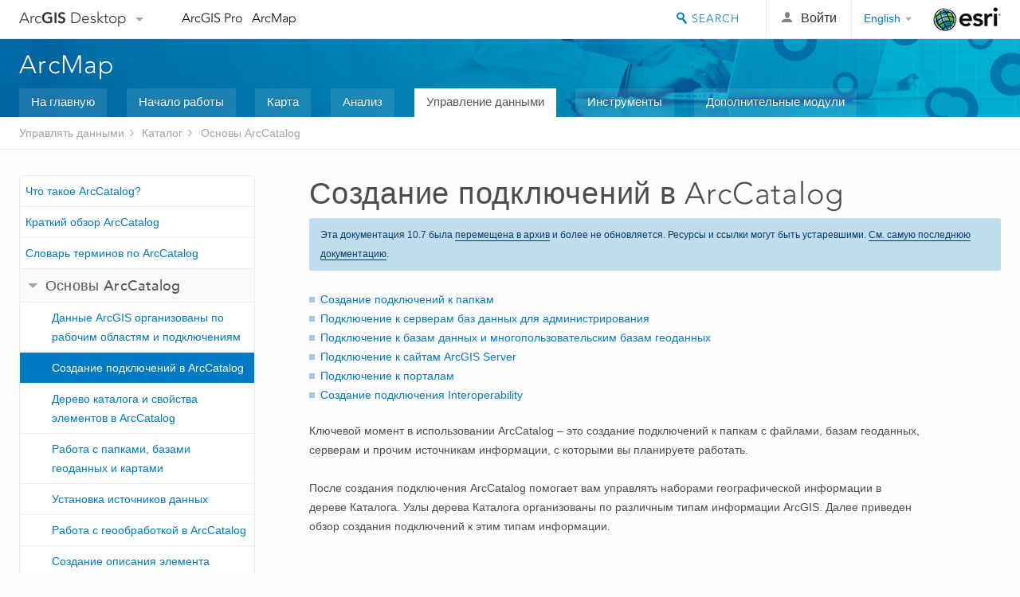

--- FILE ---
content_type: text/html; charset=UTF-8
request_url: https://desktop.arcgis.com/ru/arcmap/10.7/manage-data/using-arccatalog/making-connections-in-arccatalog.htm
body_size: 32792
content:
<!DOCTYPE html>
<!--[if lt IE 7]>  <html class="ie lt-ie9 lt-ie8 lt-ie7 ie6" dir="ltr"> <![endif]-->
<!--[if IE 7]>     <html class="ie lt-ie9 lt-ie8 ie7" dir="ltr"> <![endif]-->
<!--[if IE 8]>     <html class="ie lt-ie9 ie8" dir="ltr"> <![endif]-->
<!--[if IE 9]>     <html class="ie ie9" dir="ltr"> <![endif]-->
<!--[if !IE]><!--> <html dir="ltr"> <!--<![endif]-->
 
    <head>
<meta name="Applebot" content="noindex,nofollow">
<meta name="Slurp" content="noindex,nofollow">
<meta name="facebot" content="noindex,nofollow">
<meta name="Baiduspider" content="noindex,nofollow">
<meta name="DuckDuckBot" content="noindex,nofollow">
<meta name="Bingbot" content="noindex,nofollow">
<meta name="Googlebot" content="noindex,nofollow">
<link rel="canonical" href="https://desktop.arcgis.com/ru/arcmap/latest/manage-data/using-arccatalog/making-connections-in-arccatalog.htm">
        <meta charset="utf-8">
        <title>Создание подключений в ArcCatalog&mdash;Справка | Документация</title>
        <meta content="IE=edge,chrome=1" http-equiv="X-UA-Compatible">
        <script src="//mtags.arcgis.com/tags-min.js"></script>
        <script>
          var docConfig = {
            locale: 'ru',
            localedir: 'ru',
            langSelector: 'none'
          };
        </script>

        <!--[if lt IE 9]>
          <script src="/cdn/js/libs/html5shiv.js?1357673785" type="text/javascript"></script>
          <script src="/cdn/js/libs/selectivizr-min.js" type="text/javascript"></script>
          <style>
            #wrapper {
              min-width: 960px;
            }
          </style>
        <![endif]-->


   <link type="text/css" rel="stylesheet" href="//fast.fonts.net/cssapi/3706abc4-0756-424b-b07b-1748122f85d8.css">
   <link rel="shortcut icon" href="/img/favicon.ico">
   <link href="/assets/css/screen.css?1360627920" media="screen" rel="stylesheet" type="text/css" />
   <link href="/cdn/css/documentation.css?1360627920" media="screen" rel="stylesheet" type="text/css" />
   <link href="/cdn/css/codehilight.css" media="screen" rel="stylesheet" type="text/css" />
   <link href="/assets/css/print.css" media="print" type="text/css" rel="stylesheet" />

      <!--[if lt IE 9]><script type="text/javascript" src="/cdn/js/libs/html5shiv-printshiv.js"></script><![endif]-->

       <!--- search MD -->
       <META name="description" content="Вы можете работать с локальными папками, общедоступными базами данных и геоданных, сайтами ArcGIS Server и порталами, установив к ним подключение. Это позволяет ArcCatalog видеть их центры и работать с ними."><META name="last-modified" content="2020-2-7"><META name="product" content="arcgis-desktop"><META name="sub_category" content="ArcGIS Desktop"><META name="search-collection" content="help"><META name="content_type_label" content="Тема справки"><META name="sub_category_label" content="ArcGIS Desktop"><META name="search-category" content="help-general"><META name="subject_label" content="DATA MANAGEMENT"><META name="version" content="10.7"><META name="content_type" content="Help Topic"><META name="subject" content="DATA MANAGEMENT"><META name="content-language" content="ru">
       <!--- search MD -->

      

   <script src="/cdn/js/libs/jquery.1.9.1.min.js" type="text/javascript"></script>
   <link href="/cdn/css/colorbox.css" media="screen" rel="stylesheet" type="text/css" />
   <link href="/cdn/css/colorbox_l10n.css" media="screen" rel="stylesheet" type="text/css" />
   <link href="/cdn/css/codehilight_l10n.css" media="screen" rel="stylesheet" type="text/css" />
  <script src="/cdn/js/libs/jquery.colorbox-min.js" type="text/javascript"></script>
  <script src="/assets/js/video-init.js" type="text/javascript"></script>
  <script src="/assets/js/sitecfg.js" type="text/javascript"></script>

       
      <script src="/assets/js/signIn.js?1357673785" type="text/javascript"></script>
    

       <!--- Language Picker -->
      <link type="text/css" rel="stylesheet" href="/assets/css/langSelector.css"/>
      <script src="/assets/js/locale/l10NStrings.js" type="text/javascript"></script>
      <script src="/assets/js/locale/langSelector.js" type="text/javascript"></script>
      <!--- Language Picker -->
      <!--- Activate tailcoat JS components -->
       <script>
         $(document).ready(function(){
          T.init();
        });
      </script>


       
    </head>
       <!--
      pub: GUID-33E0BA04-E098-4D32-A36B-8CA28AFEC4FA=23
      tpc: GUID-FDAB7243-47A8-46D2-8494-889BA7F81992=5
      -->
     

   <body class="ru doc">
      
      
    <div class="drawer">
      <!-- Mobile Nav -->
      <!-- Mobile Nav Drawer -->
      <nav class="drawer-nav drawer-left"> <!-- drawer-right will put the drawer on the right side. -->
        <div class="drawer-header">
        <h4 class="site-title"><a href="/" id="site-logo">Arc<span>GIS</span> Desktop</a><span class="down-arrow" id="down-arrow"></span></h4>
        </div>
         
                        <form id="helpSearchForm" class="site-search-form" method="GET" action=''>
                        <input class="drawer-search" type="search" name="q" data-langlabel="search-arcgis" placeholder="Поиск в справке ArcMap 10.7">
                        <input type="hidden" name="collection" value="help" />
                        <input type="hidden" name="product" value="arcgis-desktop" />
                        <input type="hidden" name="version" value="10.7" />
                        <input type="hidden" name="language" value="ru" />
                        </form>

                    

        <ul>
          <li><a href="//pro.arcgis.com/ru/pro-app/" class="drawer-link icon-notebook">ArcGIS Pro</a></li>
          <li><a href="/ru/arcmap/" class="drawer-link icon-support">ArcMap</a></li>
        </ul>
      </nav>


      <nav class="drawer-nav drawer-right"> <!-- drawer-right will put the drawer on the right side. -->
        <div class="drawer-header">
          <h4 class="site-title user-name data-username"  data-username></h4>
        </div>

        <ul>
          <li class="agolProfile"><a class="drawer-link icon-grid-alt" data-langlabel="my-profile" href="//www.arcgis.com/home/user.html">My Profile</a></li>
          <li class="agolHelp"><a class="icon-support drawer-link" data-langlabel="help" href="//www.arcgis.com/home/support.html">Справка</a></li>
          <li class="agolLogout"><a id="agolLogout" class="drawer-link icon-exit log-out-link" data-langlabel="sign-out" href="#">Sign Out</a></li>
        </ul>
      </nav>
    </div>
    
      <div class="wrapper">
         <div class="page sticky-footer">
            <!--googleoff: all-->
            
    <header id="header" class="header">
      <div class="container relative-container">
        <div class="row">
          <div class="column-24">
            <div class="site-brand">
              <a class="drawer-toggle toggle-site-navigation icon-navigation tablet-show" data-direction="active-left" href="#"></a>
              <a href="/" class="site-logo phone-hide" id="site-logo">Arc<span>GIS</span> Desktop</a>
              <span class="site-dropdown-toggle tablet-hide" id="down-arrow"></span>

              <nav class="site-dropdown tablet-hide" id="dropDown">
                  <a href="//www.arcgis.com">
                    <h4 data-langlabel="arcgis">ArcGIS Online</h4>
                    <p>Картографическая платформа вашей организации</p>
                  </a>
                  <a href="//desktop.arcgis.com/" class="current selected">
                    <h4 data-langlabel="arcgis-for-desktop">ArcGIS Desktop</h4>
                    <p>Полноценная профессиональная ГИС</p>
                  </a>
                  <a href="//enterprise.arcgis.com/">
                    <h4 data-langlabel="arcgis-for-server">ArcGIS Enterprise</h4>
                    <p>ГИС предприятия</p>
                  </a>
                  <a href="//developers.arcgis.com/">
                    <h4 data-langlabel="arcgis-for-developers">ArcGIS for Developers</h4>
                    <p>Инструменты для встраивания приложений с местоположениями</p>
                  </a>
                  <a href="//solutions.arcgis.com/">
                    <h4 data-langlabel="arcgis-solutions">ArcGIS Solutions</h4>
                    <p>Бесплатные шаблоны карт и приложений для отрасли</p>
                  </a>
                  <a href="//marketplace.arcgis.com/">
                    <h4 data-langlabel="arcgis-marketplace">ArcGIS Marketplace</h4>
                    <p>Получение приложения и данных для вашей организации.</p>
                  </a>
              </nav>
            </div> <!-- End of site brand -->

            <nav class="site-nav tablet-hide">
              <ul>
               <li><a id="nav-doc" data-langlabel="documentation" href="/ru/documentation/">Документация</a></li>
               <li><a id="nav-support" data-langlabel="support" href="/ru/support/">Поддержка</a></li>
              </ul>
            </nav>
            <a class="esri-logo" href="//www.esri.com/">Esri</a>
            <div id="lang-block" class="dropdown-navigation dropdown-wrapper right-align right tablet-hide"></div>


            
        <nav id="logged-out-navigation" class="right hide-if-logged-in">
          <ul class="left plain inline">
          <li>
            <a data-langlabel="sign-in" id="login-link" class="icon-user" href="#">Войти</a>
          </li>
          </ul>
        </nav>

       <div id="logged-in-navigation" class="align-left right hide-if-logged-out">
              <div class="dropdown-navigation dropdown-wrapper right-align right tablet-hide" id="user-dropdown">
              <a class="dropdown left" href="#">user</a>
              <div class="dropdown-content">
                <div class="dropdown-menu">
                <ul class="myconsole">
                    <li class="agolProfile" ><a data-langlabel="my-profile" href="//www.arcgis.com/home/user.html">Мой профиль</a></li>
                    <li class="agolLogout" ><a id="agolLogout" data-langlabel="sign-out" href="#">Выход</a></li>
                  </ul>
                </div>
              </div>
              </div>

              <!-- Mobile User Menu Button -->
            <a class="mobile-user-dropdown drawer-toggle toggle-site-navigation tablet-show right" data-direction="active-right" href="#">
            <img width="34" height="34" data-user-avatar="34" class="profile-image">
            </a>
          </div>
    

           
                       <div class="site-search right">
                        <form id="helpSearchForm" class="site-search-form" method="GET" action=''>
                        <span class="site-search-toggle icon-search"></span>
                        <input class="left site-search-input" type="search" name="q" data-langlabel="search-arcgis" placeholder="Поиск в справке ArcMap 10.7">
                        <input type="hidden" name="collection" value="help" />
                        <input type="hidden" name="product" value="arcgis-desktop" />
                        <input type="hidden" name="version" value="10.7" />
                        <input type="hidden" name="language" value="ru" />
                        <button type="submit" class="btn transparent site-search-button" data-langlabel="site-search-go">Перейти</button>
                        </form>
                      </div>

                    

          </div> <!-- Column 24 -->
        </div>
       </div>
    </header>
    
            <div class="navigation-bar ">
               <div class="container">
                  <header>
                     <h1><a href="/ru/arcmap/10.7">ArcMap</a></h1>
                  </header>
                  <nav class='navigation-bar-nav'><ul><li  ><a href="/ru/arcmap/" target="_top" title="Обзор ArcMap">На главную</a></li><li  ><a href="/ru/arcmap/10.7/get-started/main/get-started-with-arcmap.htm" target="_top" title="Начало работы с ArcMap">Начало работы</a></li><li  ><a href="/ru/arcmap/10.7/map/main/mapping-and-visualization-in-arcgis-for-desktop.htm" target="_top" title="Картография в ArcMap">Карта</a></li><li  ><a href="/ru/arcmap/10.7/analyze/main/what-is-geoprocessing.htm" target="_top" title="Анализ в ArcMap">Анализ</a></li><li class="current" ><a href="/ru/arcmap/10.7/manage-data/main/what-is-geodata.htm" target="_top" title="Управление данными в ArcMap">Управление данными</a></li><li  ><a href="/ru/arcmap/10.7/tools/main/a-quick-tour-of-geoprocessing-tool-references.htm" target="_top" title="Справочник по инструментам для ArcMap">Инструменты</a></li><li  ><a href="/ru/arcmap/10.7/extensions/main/about-arcgis-for-desktop-extensions.htm" target="_top" title="Документация для дополнительных модулей ArcMap">Дополнительные модули</a></li></ul></nav>
               </div>
            </div>
            <!--BREADCRUMB-BEG--><div id="bigmac" class="sticky-breadcrumbs trailer-2" data-spy="affix" data-offset-top="180"> </div><!--BREADCRUMB-END-->
            <!--googleon: all-->

            <div class="container">
               <div class="row">
                  <!--googleoff: all-->
                  <aside class="reference-index column-6">
                     <!--DOCNAV-BEG--><div> </div><!--DOCNAV-END-->
                  </aside>

                  <!--googleon: all-->
                  <div class="column-17 pre-1">

                    <!-- BEGPAGECONTENT -->
                    <header class="trailer-1">
                       <h1 class="trailer-1">Создание подключений в ArcCatalog</h1>
                    </header>
                    <main class="content-area">
                       
                       <div class="semantic-toc"><ul><li><a href="#ESRI_SECTION1_A69933AEB1914A67B06940910B35AA46">Создание подключений к папкам</a></li><li><a href="#ESRI_SECTION1_8D31A93034E6445C9063904FE6A66341">Подключение к серверам баз данных для администрирования</a></li><li><a href="#ESRI_SECTION1_85373EF3D48F4D8182F11AAB00D458D3">Подключение к базам данных и многопользовательским базам геоданных</a></li><li><a href="#ESRI_SECTION1_5A11CA4DF8DB4765A229F2812F097C9E">Подключение к сайтам <ph translate="no" varid="ArcGISforServer">ArcGIS Server</ph></a></li><li><a href="#ESRI_SECTION1_C62D93CDDD9F49AE891C80D5BB91654F">Подключение к порталам</a></li><li><a href="#GUID-6A879C55-F3FB-4FA0-9B69-8483BEA28993">Создание подключения Interoperability
</a></li></ul></div>
                       
<p id="GUID-7AF86581-1C83-423F-99DF-57D91AAD3617">Ключевой момент в использовании <span class="ph">ArcCatalog</span> – это создание подключений к папкам с файлами, базам геоданных, серверам и прочим источникам информации, с которыми вы планируете работать. 
</p><p id="GUID-04128F08-A842-4704-888E-368631C415CE">После создания подключения <span class="ph">ArcCatalog</span> помогает вам управлять наборами географической информации в дереве Каталога. Узлы дерева Каталога организованы по различным типам информации ArcGIS. Далее приведен обзор создания подключений к этим типам информации.</p><section class="section1 padded-anchor" id="ESRI_SECTION1_A69933AEB1914A67B06940910B35AA46" purpose="section1"><h2>Создание подключений к папкам</h2><p id="GUID-2D07F38A-0ACD-4B34-AA07-C9ECED1B895A">В папках могут храниться различные ГИС-элементы, например, документы карт (<span class="usertext">.mxd</span>), файлы слоев (<span class="usertext">.lyr</span>), наборы инструментов (<span class="usertext">.tbx</span>), файловые и персональные базы геоданных (<span class="usertext">.gdb</span> и <span class="usertext">.mdb</span>), а также различные файловые наборы данных. Первоочередная задача при работе с папками и их содержимым – это создание подключения к папке в <span class="ph">ArcCatalog</span>. : </p><ol id="OL_C07BB59C14B241AE9C9B617DAB388BE8"><li id="LI_D498B178171C43AEB12CABD27C305A83">Перейдите к <span class="uicontrol">Подключениям к папкам</span> в дереве Каталога.</li><li id="LI_AB3EEAD9766149CDB1F97D6A8098BDD8">Щелкните правой кнопкой на элементе <span class="uicontrol">Подключения к папкам</span> и щелкните <span class="uicontrol">Подключиться к папке</span>.<figure class="fig"><img src="GUID-04911F0D-F2B3-49D9-A115-785037671A31-web.png" alt="Добавление подключения к папке в ArcCatalog" title="Добавление подключения к папке в ArcCatalog"></figure></li><li id="LI_27C346E290544EE9B1C9FD61E2A83B6D">Введите путь или перейдите к нужной папке рабочей области и щелкните <span class="uicontrol">OK</span>.</li></ol><p id="GUID-7CE3F08C-C27C-44F9-B97A-142A3AF0546D">Другой способ подключения – с помощью кнопки <span class="uicontrol">Подключиться к папке</span> <img src="GUID-3D32081D-E9F3-4EE0-AA27-6DAFBF1ACD67-web.png" alt="Подключиться к папке" title="Подключиться к папке"> на панели инструментов <span class="uicontrol">Стандартные</span>. </p></section><section class="section1 padded-anchor" id="ESRI_SECTION1_8D31A93034E6445C9063904FE6A66341" purpose="section1"><h2>Подключение к серверам баз данных для администрирования</h2><p id="GUID-510BC5F7-33F7-4D00-AFC8-1FC6E0A7A5B4">Подключения к серверам баз данных (<img src="GUID-D6B54C24-051A-4340-AABF-D9CACE1535E5-web.png" alt="Папка Серверы баз геоданных" title="Папка Серверы баз геоданных">) позволяют администрировать экземпляры SQL Server Express, которые были настроены для хранения баз геоданных. Подключитесь к серверу базы данных, чтобы выполнить такие задачи, как создание новых баз геоданных, добавление пользователей и создание архивов. Подробнее см. в разделе <a class="xref xref" esrisubtype="extrel" hrefpfx="/ru/arcmap/10.7/manage-data" href="/ru/arcmap/10.7/manage-data/database-servers/add-database-server.htm">Добавление сервера базы данных в <span class="ph">ArcMap</span></a>.</p></section><section class="section1 padded-anchor" id="ESRI_SECTION1_85373EF3D48F4D8182F11AAB00D458D3" purpose="section1"><h2>Подключение к базам данных и многопользовательским базам геоданных</h2><p id="GUID-E7AAAE70-A621-4A31-8B8E-B145B2CADB82"> Подключения к базам данных (<img src="GUID-2942996A-E87A-426A-BF8F-8863D279DD68-web.png" alt="Папка Подключения баз данных" title="Папка Подключения баз данных">) позволяют получать доступ и использовать любые поддерживаемые базы данных и многопользовательские базы геоданных. Дополнительные сведения см. в разделе <a class="xref xref" href="/ru/arcmap/10.7/manage-data/using-arccatalog/connecting-to-an-enterprise-geodatabase-from-the-catalog-window.htm">Подключение к многопользовательской базе геоданных или к базе данных</a>.</p></section><section class="section1 padded-anchor" id="ESRI_SECTION1_5A11CA4DF8DB4765A229F2812F097C9E" purpose="section1"><h2>Подключение к сайтам <span class="ph">ArcGIS Server</span></h2><p id="GUID-5DE3A6A8-4FFC-474E-BB97-65B4860A4271">Подключения к ГИС-серверу позволяют исползовать экземпляры <span class="ph">ArcGIS Server</span> (<img src="GUID-CC71CFE3-6666-4996-B19B-ACC815C2A082-web.png" alt="Добавить ArcGIS Server" title="Добавить ArcGIS Server">), серверы OGC для WMS (<img src="GUID-C7C32A7F-DE35-4FC5-9896-499CAF55BEAB-web.png" alt="Добавить WMS сервер" title="Добавить WMS сервер">) и WCS (<img src="GUID-2CD30405-4A36-4BF0-BDB8-50A5F49D9D3E-web.png" alt="Добавить WCS сервер" title="Добавить WCS сервер">).  </p><p id="GUID-0D391DA4-0B7A-458A-9315-19EEF552DE52">Для получения информации о создании каждого типа подключения см. <a class="xref xref" href="/ru/arcmap/10.7/manage-data/using-arccatalog/connecting-to-gis-servers.htm">Подключение к ГИС-серверам</a>.</p><p id="GUID-C57CB984-79CA-4B4F-8ABF-AB8ABA3880D3">С помощью <span class="ph">ArcCatalog</span> можно также организовать сервисы в наборах папок. <figure class="fig"><img src="GUID-60B59D01-8FBE-407D-9B84-6A27121BE664-web.png" alt="Дерево выбора для подключений к серверу" title="Дерево выбора для подключений к серверу"><figcaption class="fig-caption"></figcaption></figure></p><p id="GUID-0DE6B583-6C8B-4429-BD76-77A91F20E341">Дополнительные сведения см. в разделе <a class="xref xref" esrisubtype="extrel" hrefpfx="https://enterprise.arcgis.com/ru/server/10.7/publish-services" href="https://enterprise.arcgis.com/ru/server/10.7/publish-services/windows/adding-a-gis-server-folder-in-arcgis-for-desktop.htm">Добавление папки ГИС-сервиса в <span class="ph">ArcGIS Desktop</span></a>.</p><p id="GUID-1F1573D6-89AE-4596-BBA7-C93CD68E231A">Установив подключение к серверу, щелкните его значок (<img src="GUID-5CD1487B-36FF-48F1-A45E-83E5E0AF7A09-web.png" alt="ArcGIS Server" title="ArcGIS Server">), чтобы развернуть и работать с его сервисами. Красный <b>x</b> для подключения сервера (<img src="GUID-DC2150CC-5488-4408-BFBB-F35B18B196FF-web.png" alt="Отключенное подключение WMS сервера" title="Отключенное подключение WMS сервера">) означает, что в данный момент вы отключены от сервера. Дважды щелкните, чтобы переподключиться. </p></section><section class="section1 padded-anchor" id="ESRI_SECTION1_C62D93CDDD9F49AE891C80D5BB91654F" purpose="section1"><h2>Подключение к порталам</h2><p id="GUID-F3CD5C2C-5351-478A-8AE1-CE0E84ABEBC4">Вкладка <span class="uicontrol">Мои размещенные сервисы</span> в дереве Каталога предоставляет доступ к слоям в <span class="ph">ArcGIS Online</span> или на портале <span class="ph">ArcGIS Enterprise</span>. По умолчанию, <span class="ph">ArcGIS Desktop</span> подключается к <span class="ph">ArcGIS Online</span>, но вы можете <a class="xref xref" esrisubtype="extrel" hrefpfx="/ru/arcmap/10.7/get-started" href="/ru/arcmap/10.7/get-started/administer/managing-portal-connections-from-arcgis-for-desktop.htm">подключить его к другому порталу</a>.</p><p id="GUID-B13000EA-E1D0-46C6-9BBC-BBAB70B269B3">Когда вы настраиваете <span class="ph">ArcGIS Desktop</span> на подключение к порталу, вы можете войти в организацию и добавить слои с портала на свою карту. Более подробно см. в разделе <a class="xref xref" href="/ru/arcmap/10.7/manage-data/using-arccatalog/add-layers-from-a-portal.htm">Добавление слоев с портала</a>.</p></section><section class="section1 padded-anchor" id="GUID-6A879C55-F3FB-4FA0-9B69-8483BEA28993" purpose="section1"><h2>Создание подключения Interoperability
</h2><p id="GUID-ABDAEBB9-CB45-465E-B6B2-6A4F6CA5E3E1">Подключения Interoperability используются для добавления форматов данных, которые прямо не поддерживаются в <span class="ph">ArcGIS Desktop</span>. <a class="xref xref" esrisubtype="extrel" hrefpfx="/ru/arcmap/10.7/extensions" href="/ru/arcmap/10.7/extensions/data-interoperability/what-is-the-data-interoperability-extension-.htm">Дополнительный модуль <span class="ph">ArcGIS Data Interoperability </span></a> позволяет использовать программный продукт Safe Software's FME для добавления виртуальной поддержки любых внешних геопространственных и табличных форматов данных в ArcGIS. См. раздел <a class="xref xref" esrisubtype="extrel" hrefpfx="/ru/arcmap/10.7/extensions" href="/ru/arcmap/10.7/extensions/data-interoperability/supported-formats-with-the-data-interoperability-extension.htm">Форматы, поддерживаемые дополнительным модулем Data Interoperability</a> для ознакомления с полным списком этих форматов данных.</p></section>
                    </main>
                    <!-- ENDPAGECONTENT -->
                  </div>
               </div>
            </div>
         </div>
      </div>
      <!--googleoff: all-->
      
<footer id="footer" class="footer sticky-footer">
  <div class="container">
    <div class="row">
      <nav class="column-6 tablet-column-24 leader-1">
        <h4 data-langlabel="arcgis-for-desktop">Arc<span>GIS Desktop</span></h4>
        <ul>
          <li><a data-langlabel="home" href="/ru/">На главную</a></li>
          <li><a data-langlabel="documentation" href="/ru/documentation/">Документация</a></li>
          <li><a data-langlabel="support" href="/ru/support/">Поддержка</a></li>
        </ul>
      </nav>

      <nav class="column-6 tablet-column-24 leader-1">
        <h4 data-langlabel="arcgis-platform">ArcGIS Platform</h4>
        <ul>
          <li><a data-langlabel="arcgis" href="//www.arcgis.com/">ArcGIS Online</a></li>
          <li><a data-langlabel="arcgis-for-desktop" href="//desktop.arcgis.com/">ArcGIS Desktop</a></li>
          <li><a data-langlabel="arcgis-for-server" href="//enterprise.arcgis.com/">ArcGIS Enterprise</a></li>
          <li><a data-langlabel="arcgis-for-developers" href="https://developers.arcgis.com/">ArcGIS for Developers</a></li>
          <li><a data-langlabel="arcgis-solutions" href="//solutions.arcgis.com/">ArcGIS Solutions</a></li>
          <li><a data-langlabel="arcgis-marketplace" href="//marketplace.arcgis.com/">ArcGIS Marketplace</a></li>
        </ul>
      </nav>

      <nav class="column-6 tablet-column-24 leader-1">
        <h4 data-langlabel="about-esri">Об Esri</h4>
        <ul>
          <li><a data-langlabel="about-us" href="//www.esri.com/about-esri/">О нас</a></li>
          <li><a data-langlabel="careers" href="//www.esri.com/careers/">Карьера</a></li>
          <li><a data-langlabel="insiders-blog" href="//www.esri.com/about/newsroom/blog/">Блог Esri</a></li>
          <li><a data-langlabel="user-conference" href="//www.esri.com/events/user-conference/index.html">Конференция пользователей</a></li>
          <li><a data-langlabel="developer-summit" href="//www.esri.com/events/devsummit/index.html">Саммит разработчиков</a></li>
        </ul>
      </nav>

      <nav class="column-6 tablet-column-24 leader-1">
        <a class="esri-logo-footer" href="//esri.com/">Esri</a>
        <section class="footer-social-nav">
                <a class="icon-twitter" href="https://twitter.com/Esri/"></a>
                <a class="icon-facebook" href="https://www.facebook.com/esrigis/"></a>
                <a class="icon-github" href="//esri.github.com/"></a>
                <a class="icon-email" href="//www.esri.com/about-esri/contact/"></a>
        </section>
        <section class="feedback-footer center-text">
            <a data-langlabel="feedback-tell-us" class="feedbacklink icon-comment" href="/feedback/">Расскажите нам, что вы думаете.</a>
        </section>
      </nav>
      <small class="footer-legal column-24 leader-1 trailer-1">Copyright &copy; 2019 Esri. | <a data-langlabel="privacy" href="//www.esri.com/legal/privacy">Конфиденциальность</a> | <a data-langlabel="legal" href="//www.esri.com/legal/software-license">Правовая информация</a></small>
    </div>

  </div>
</footer>


       
        
       <script src="/assets/js/tailcoat/tailcoat.js" type="text/javascript"></script>
       <script src="/assets/js/init.js" type="text/javascript"></script>
       <script src="/assets/js/search/searchform.js" type="text/javascript"></script>
       <script src="/cdn/js/sitewide.js" type="text/javascript"></script>
       <script src="/assets/js/version-switcher.js" type="text/javascript"></script>
    
        
        
      <script src="/cdn/js/affix.js" type="text/javascript"></script>
      <script type="text/javascript">
        

          $(function () {
            var appendFlg = true;

            $("#bigmac")
            .on("affixed.bs.affix", function (evt) {
              if (appendFlg) {
                $("<li><a href='#'>Создание подключений в ArcCatalog</a></li>").insertAfter ($("#bigmac ul li").last());
                appendFlg = false;
              }
              $(".back-to-top").addClass ("visible");
            })
            .on ("affix-top.bs.affix", function(evt) {
              if (!appendFlg) {
                $("#bigmac ul li").last().remove();
              }
              $(".back-to-top").removeClass ("visible");
              appendFlg = true;
            })
          })      

      
      </script>
      
        <script type="text/javascript">
          window.doctoc = {
            pubID: "130",
            tpcID: "116",
            
            hideToc : false
          }
        </script>

        <script type="text/javascript" src="/ru/arcmap/10.7/manage-data/main/1631.js" ></script>
        <script type="text/javascript" src="/ru/arcmap/10.7/manage-data/using-arccatalog/130.js" ></script>
        <script type="text/javascript" src="/cdn/js/protoc.js" ></script>

        
    
        
       </body>
       <script type="text/javascript"></script>
       </html>
     

--- FILE ---
content_type: text/html; charset=UTF-8
request_url: https://desktop.arcgis.com/ru/arcmap/latest/manage-data/using-arccatalog/making-connections-in-arccatalog.htm
body_size: 32082
content:
<!DOCTYPE html>
<!--[if lt IE 7]>  <html class="ie lt-ie9 lt-ie8 lt-ie7 ie6" dir="ltr"> <![endif]-->
<!--[if IE 7]>     <html class="ie lt-ie9 lt-ie8 ie7" dir="ltr"> <![endif]-->
<!--[if IE 8]>     <html class="ie lt-ie9 ie8" dir="ltr"> <![endif]-->
<!--[if IE 9]>     <html class="ie ie9" dir="ltr"> <![endif]-->
<!--[if !IE]><!--> <html dir="ltr"> <!--<![endif]-->
 
    <head>
        <meta charset="utf-8">
        <title>Создание подключений в ArcCatalog&mdash;ArcMap | Документация</title>
        <meta content="IE=edge,chrome=1" http-equiv="X-UA-Compatible"> 
        <script>
          var docConfig = {
            locale: 'ru',
            localedir: 'ru',
            langSelector: 'none'
          };
        </script>

        <!--[if lt IE 9]>
          <script src="/cdn/js/libs/html5shiv.js?1357673785" type="text/javascript"></script>
          <script src="/cdn/js/libs/selectivizr-min.js" type="text/javascript"></script>
          <style>
            #wrapper {
              min-width: 960px;
            }
          </style>
        <![endif]-->


   <link type="text/css" rel="stylesheet" href="//fast.fonts.net/cssapi/3706abc4-0756-424b-b07b-1748122f85d8.css">
   <link rel="shortcut icon" href="/img/favicon.ico">
   <link href="/assets/css/screen.css?1360627920" media="screen" rel="stylesheet" type="text/css" />
   <link href="/cdn/css/documentation.css?1360627920" media="screen" rel="stylesheet" type="text/css" />
   <link href="/cdn/css/codehilight.css" media="screen" rel="stylesheet" type="text/css" />
   <link href="/assets/css/print.css" media="print" type="text/css" rel="stylesheet" />

      <!--[if lt IE 9]><script type="text/javascript" src="/cdn/js/libs/html5shiv-printshiv.js"></script><![endif]-->

       <!--- search MD -->
       <META name="description" content="Вы можете работать с локальными папками, общедоступными базами данных и геоданных, сайтами ArcGIS Server и порталами, установив к ним подключение. Это позволяет ArcCatalog видеть их центры и работать с ними."><META name="last-modified" content="2022-1-10"><META name="product" content="arcgis-desktop"><META name="version" content="10.8"><META name="search-collection" content="help"><META name="search-category" content="help-general"><META name="subject" content="DATA MANAGEMENT"><META name="sub_category" content="ArcGIS Desktop"><META name="content_type" content="Help Topic"><META name="subject_label" content="DATA MANAGEMENT"><META name="sub_category_label" content="ArcGIS Desktop"><META name="content_type_label" content="Тема справки"><META name="content-language" content="ru">
       <!--- search MD -->

      

   <script src="/cdn/js/libs/latest/jquery.latest.min.js" type="text/javascript"></script>
   <script src="/cdn/js/libs/latest/jquery-migrate-latest.min.js" type="text/javascript"></script>
   <link href="/cdn/css/colorbox.css" media="screen" rel="stylesheet" type="text/css" />
   <link href="/cdn/css/colorbox_l10n.css" media="screen" rel="stylesheet" type="text/css" />
   <link href="/cdn/css/codehilight_l10n.css" media="screen" rel="stylesheet" type="text/css" />
  <script src="/cdn/js/libs/jquery.colorbox-min.js" type="text/javascript"></script>
  <script src="/assets/js/video-init.js" type="text/javascript"></script>
  <script src="/assets/js/sitecfg.js" type="text/javascript"></script>

       
      <script src="/assets/js/signIn.js?1357673785" type="text/javascript"></script>
    

       <!--- Language Picker -->
      <link type="text/css" rel="stylesheet" href="/assets/css/langSelector.css"/>
      <script src="/assets/js/locale/l10NStrings.js" type="text/javascript"></script>
      <script src="/assets/js/locale/langSelector.js" type="text/javascript"></script>
      <!--- Language Picker -->
      <!--- Activate tailcoat JS components -->
       <script>
         $(document).ready(function(){
          T.init();
        });
      </script>


       
    </head>
       <!--
      pub: GUID-33E0BA04-E098-4D32-A36B-8CA28AFEC4FA=29
      tpc: GUID-FDAB7243-47A8-46D2-8494-889BA7F81992=5
      -->
     

   <body class="ru doc">
      
      
    <div class="drawer">
      <!-- Mobile Nav -->
      <!-- Mobile Nav Drawer -->
      <nav class="drawer-nav drawer-left"> <!-- drawer-right will put the drawer on the right side. -->
        <div class="drawer-header">
        <h4 class="site-title"><a href="/" id="site-logo">Arc<span>GIS</span> Desktop</a><span class="down-arrow" id="down-arrow"></span></h4>
        </div>
         
                        <form id="helpSearchForm" class="site-search-form" method="GET" action=''>
                        <input class="drawer-search" type="search" name="q" data-langlabel="search-arcgis" placeholder="Поиск в справке ArcMap 10.8">
                        <input type="hidden" name="collection" value="help" />
                        <input type="hidden" name="product" value="arcgis-desktop" />
                        <input type="hidden" name="version" value="10.8" />
                        <input type="hidden" name="language" value="ru" />
                        </form>

                    

        <ul>
          <li><a href="//pro.arcgis.com/ru/pro-app/" class="drawer-link icon-notebook">ArcGIS Pro</a></li>
          <li><a href="/ru/arcmap/" class="drawer-link icon-support">ArcMap</a></li>
        </ul>
      </nav>


      <nav class="drawer-nav drawer-right"> <!-- drawer-right will put the drawer on the right side. -->
        <div class="drawer-header">
          <h4 class="site-title user-name data-username"  data-username></h4>
        </div>

        <ul>
          <li class="agolProfile"><a class="drawer-link icon-grid-alt" data-langlabel="my-profile" href="//www.arcgis.com/home/user.html">My Profile</a></li>
          <li class="agolHelp"><a class="icon-support drawer-link" data-langlabel="help" href="//www.arcgis.com/home/support.html">Справка</a></li>
          <li class="agolLogout"><a id="agolLogout" class="drawer-link icon-exit log-out-link" data-langlabel="sign-out" href="#">Sign Out</a></li>
        </ul>
      </nav>
    </div>
    
      <div class="wrapper">
         <div class="page sticky-footer">
            <!--googleoff: all-->
            
    <header id="header" class="header">
      <div class="container relative-container">
        <div class="row">
          <div class="column-24">
            <div class="site-brand">
              <a class="drawer-toggle toggle-site-navigation icon-navigation tablet-show" data-direction="active-left" href="#"></a>
              <a href="/" class="site-logo phone-hide" id="site-logo">Arc<span>GIS</span> Desktop</a>
              <span class="site-dropdown-toggle tablet-hide" id="down-arrow"></span>

              <nav class="site-dropdown tablet-hide" id="dropDown">
                  <a href="//www.arcgis.com">
                    <h4 data-langlabel="arcgis">ArcGIS Online</h4>
                    <p>Картографическая платформа вашей организации</p>
                  </a>
                  <a href="//desktop.arcgis.com/" class="current selected">
                    <h4 data-langlabel="arcgis-for-desktop">ArcGIS Desktop</h4>
                    <p>Полноценная профессиональная ГИС</p>
                  </a>
                  <a href="//enterprise.arcgis.com/">
                    <h4 data-langlabel="arcgis-for-server">ArcGIS Enterprise</h4>
                    <p>ГИС предприятия</p>
                  </a>
                  <a href="//developers.arcgis.com/">
                    <h4 data-langlabel="arcgis-for-developers">ArcGIS Developers</h4>
                    <p>Инструменты для встраивания приложений с местоположениями</p>
                  </a>
                  <a href="//solutions.arcgis.com/">
                    <h4 data-langlabel="arcgis-solutions">ArcGIS Solutions</h4>
                    <p>Бесплатные шаблоны карт и приложений для отрасли</p>
                  </a>
                  <a href="//marketplace.arcgis.com/">
                    <h4 data-langlabel="arcgis-marketplace">ArcGIS Marketplace</h4>
                    <p>Получение приложения и данных для вашей организации.</p>
                  </a>
              </nav>
            </div> <!-- End of site brand -->

            <nav class="site-nav tablet-hide">
              <ul>
               <li><a id="nav-doc" data-langlabel="documentation" href="/ru/documentation/">Документация</a></li>
               <li><a id="nav-support" data-langlabel="support" href="/ru/support/">Поддержка</a></li>
              </ul>
            </nav>
            <a class="esri-logo" href="//www.esri.com/">Esri</a>
            <div id="lang-block" class="dropdown-navigation dropdown-wrapper right-align right tablet-hide"></div>


            
        <nav id="logged-out-navigation" class="right hide-if-logged-in">
          <ul class="left plain inline">
          <li>
            <a data-langlabel="sign-in" id="login-link" class="icon-user" href="#">Войти</a>
          </li>
          </ul>
        </nav>

       <div id="logged-in-navigation" class="align-left right hide-if-logged-out">
              <div class="dropdown-navigation dropdown-wrapper right-align right tablet-hide" id="user-dropdown">
              <a class="dropdown left" href="#">user</a>
              <div class="dropdown-content">
                <div class="dropdown-menu">
                <ul class="myconsole">
                    <li class="agolProfile" ><a data-langlabel="my-profile" href="//www.arcgis.com/home/user.html">Мой профиль</a></li>
                    <li class="agolLogout" ><a id="agolLogout" data-langlabel="sign-out" href="#">Выход</a></li>
                  </ul>
                </div>
              </div>
              </div>

              <!-- Mobile User Menu Button -->
            <a class="mobile-user-dropdown drawer-toggle toggle-site-navigation tablet-show right" data-direction="active-right" href="#">
            <img width="34" height="34" data-user-avatar="34" class="profile-image">
            </a>
          </div>
    

           
                       <div class="site-search right">
                        <form id="helpSearchForm" class="site-search-form" method="GET" action=''>
                        <span class="site-search-toggle icon-search"></span>
                        <input class="left site-search-input" type="search" name="q" data-langlabel="search-arcgis" placeholder="Поиск в справке ArcMap 10.8">
                        <input type="hidden" name="collection" value="help" />
                        <input type="hidden" name="product" value="arcgis-desktop" />
                        <input type="hidden" name="version" value="10.8" />
                        <input type="hidden" name="language" value="ru" />
                        <button type="submit" class="btn transparent site-search-button" data-langlabel="site-search-go">Перейти</button>
                        </form>
                      </div>

                    

          </div> <!-- Column 24 -->
        </div>
       </div>
    </header>
    
            <div class="navigation-bar ">
               <div class="container">
                  <header>
                     <h1><a href="/ru/arcmap/latest">ArcMap</a></h1>
                  </header>
                  <nav class='navigation-bar-nav'><ul><li  ><a href="/ru/arcmap/" title="Обзор ArcMap" target="_top">На главную</a></li><li  ><a href="/ru/arcmap/latest/get-started/main/get-started-with-arcmap.htm" title="Начало работы с ArcMap" target="_top">Начало работы</a></li><li  ><a href="/ru/arcmap/latest/map/main/mapping-and-visualization-in-arcgis-for-desktop.htm" title="Картография в ArcMap" target="_top">Карта</a></li><li  ><a href="/ru/arcmap/latest/analyze/main/what-is-geoprocessing.htm" title="Анализ в ArcMap" target="_top">Анализ</a></li><li class="current" ><a href="/ru/arcmap/latest/manage-data/main/what-is-geodata.htm" title="Управление данными в ArcMap" target="_top">Управление данными</a></li><li  ><a href="/ru/arcmap/latest/tools/main/a-quick-tour-of-geoprocessing-tool-references.htm" title="Справочник по инструментам для ArcMap" target="_top">Инструменты</a></li><li  ><a href="/ru/arcmap/latest/extensions/main/about-arcgis-for-desktop-extensions.htm" title="Документация для дополнительных модулей ArcMap" target="_top">Дополнительные модули</a></li></ul></nav>
               </div>
            </div>
            <!--BREADCRUMB-BEG--><div id="bigmac" class="sticky-breadcrumbs trailer-2" data-spy="affix" data-offset-top="180"> </div><!--BREADCRUMB-END-->
            <!--googleon: all-->

            <div class="container">
               <div class="row">
                  <!--googleoff: all-->
                  <aside class="reference-index column-6">
                     <!--DOCNAV-BEG--><div> </div><!--DOCNAV-END-->
                  </aside>

                  <!--googleon: all-->
                  <div class="column-17 pre-1">

                    <!-- BEGPAGECONTENT -->
                    <header class="trailer-1">
                       <h1 class="trailer-1">Создание подключений в ArcCatalog</h1>
                    </header>
                    <main class="content-area">
                       
                       <div class="semantic-toc"><ul><li><a href="#ESRI_SECTION1_A69933AEB1914A67B06940910B35AA46">Создание подключений к папкам</a></li><li><a href="#ESRI_SECTION1_8D31A93034E6445C9063904FE6A66341">Подключение к серверам баз данных для администрирования</a></li><li><a href="#ESRI_SECTION1_85373EF3D48F4D8182F11AAB00D458D3">Подключение к базам данных и многопользовательским базам геоданных</a></li><li><a href="#ESRI_SECTION1_5A11CA4DF8DB4765A229F2812F097C9E">Подключение к сайтам <ph varid="ArcGISforServer">ArcGIS Server</ph></a></li><li><a href="#ESRI_SECTION1_C62D93CDDD9F49AE891C80D5BB91654F">Подключение к порталам</a></li><li><a href="#GUID-6A879C55-F3FB-4FA0-9B69-8483BEA28993">Создание подключения Interoperability
</a></li></ul></div>
                       
<p id="GUID-7AF86581-1C83-423F-99DF-57D91AAD3617">Ключевой момент в использовании <span class="ph">ArcCatalog</span> – это создание подключений к папкам с файлами, базам геоданных, серверам и прочим источникам информации, с которыми вы планируете работать. 
</p><p id="GUID-04128F08-A842-4704-888E-368631C415CE">После создания подключения <span class="ph">ArcCatalog</span> помогает вам управлять наборами географической информации в дереве Каталога. Узлы дерева Каталога организованы по различным типам информации ArcGIS. Далее приведен обзор создания подключений к этим типам информации.</p><section class="section1 padded-anchor" id="ESRI_SECTION1_A69933AEB1914A67B06940910B35AA46" purpose="section1"><h2>Создание подключений к папкам</h2><p id="GUID-2D07F38A-0ACD-4B34-AA07-C9ECED1B895A">В папках могут храниться различные ГИС-элементы, например, документы карт (<span class="usertext">.mxd</span>), файлы слоев (<span class="usertext">.lyr</span>), наборы инструментов (<span class="usertext">.tbx</span>), файловые и персональные базы геоданных (<span class="usertext">.gdb</span> и <span class="usertext">.mdb</span>), а также различные файловые наборы данных. Первоочередная задача при работе с папками и их содержимым – это создание подключения к папке в <span class="ph">ArcCatalog</span>. : </p><ol id="OL_C07BB59C14B241AE9C9B617DAB388BE8"><li id="LI_D498B178171C43AEB12CABD27C305A83">Перейдите к <span class="uicontrol">Подключениям к папкам</span> в дереве Каталога.</li><li id="LI_AB3EEAD9766149CDB1F97D6A8098BDD8">Щелкните правой кнопкой на элементе <span class="uicontrol">Подключения к папкам</span> и щелкните <span class="uicontrol">Подключиться к папке</span>.<figure class="fig"><img src="GUID-04911F0D-F2B3-49D9-A115-785037671A31-web.png" alt="Добавление подключения к папке в ArcCatalog" title="Добавление подключения к папке в ArcCatalog" loading="lazy"></figure></li><li id="LI_27C346E290544EE9B1C9FD61E2A83B6D">Введите путь или перейдите к нужной папке рабочей области и щелкните <span class="uicontrol">OK</span>.</li></ol><p id="GUID-7CE3F08C-C27C-44F9-B97A-142A3AF0546D">Другой способ подключения – с помощью кнопки <span class="uicontrol">Подключиться к папке</span> <img src="GUID-3D32081D-E9F3-4EE0-AA27-6DAFBF1ACD67-web.png" alt="Подключиться к папке" title="Подключиться к папке"> на панели инструментов <span class="uicontrol">Стандартные</span>. </p></section><section class="section1 padded-anchor" id="ESRI_SECTION1_8D31A93034E6445C9063904FE6A66341" purpose="section1"><h2>Подключение к серверам баз данных для администрирования</h2><p id="GUID-510BC5F7-33F7-4D00-AFC8-1FC6E0A7A5B4">Подключения к серверам баз данных (<img src="GUID-D6B54C24-051A-4340-AABF-D9CACE1535E5-web.png" alt="Папка Серверы баз геоданных" title="Папка Серверы баз геоданных">) позволяют администрировать экземпляры SQL Server Express, которые были настроены для хранения баз геоданных. Подключитесь к серверу базы данных, чтобы выполнить такие задачи, как создание новых баз геоданных, добавление пользователей и создание архивов. Подробнее см. в разделе <a class="xref xref" esrisubtype="extrel" hrefpfx="/ru/arcmap/latest/manage-data" href="/ru/arcmap/latest/manage-data/database-servers/add-database-server.htm">Добавление сервера базы данных в <span class="ph">ArcMap</span></a>.</p></section><section class="section1 padded-anchor" id="ESRI_SECTION1_85373EF3D48F4D8182F11AAB00D458D3" purpose="section1"><h2>Подключение к базам данных и многопользовательским базам геоданных</h2><p id="GUID-E7AAAE70-A621-4A31-8B8E-B145B2CADB82"> Подключения к базам данных (<img src="GUID-2942996A-E87A-426A-BF8F-8863D279DD68-web.png" alt="Папка Подключения баз данных" title="Папка Подключения баз данных">) позволяют получать доступ и использовать любые поддерживаемые базы данных и многопользовательские базы геоданных. Дополнительные сведения см. в разделе <a class="xref xref" href="/ru/arcmap/latest/manage-data/using-arccatalog/connecting-to-an-enterprise-geodatabase-from-the-catalog-window.htm">Подключение к многопользовательской базе геоданных или к базе данных</a>.</p></section><section class="section1 padded-anchor" id="ESRI_SECTION1_5A11CA4DF8DB4765A229F2812F097C9E" purpose="section1"><h2>Подключение к сайтам <span class="ph">ArcGIS Server</span></h2><p id="GUID-5DE3A6A8-4FFC-474E-BB97-65B4860A4271">Подключения к ГИС-серверу позволяют исползовать экземпляры <span class="ph">ArcGIS Server</span> (<img src="GUID-CC71CFE3-6666-4996-B19B-ACC815C2A082-web.png" alt="Добавить ArcGIS Server" title="Добавить ArcGIS Server">), серверы OGC для WMS (<img src="GUID-C7C32A7F-DE35-4FC5-9896-499CAF55BEAB-web.png" alt="Добавить WMS сервер" title="Добавить WMS сервер">) и WCS (<img src="GUID-2CD30405-4A36-4BF0-BDB8-50A5F49D9D3E-web.png" alt="Добавить WCS сервер" title="Добавить WCS сервер">).  </p><p id="GUID-0D391DA4-0B7A-458A-9315-19EEF552DE52">Для получения информации о создании каждого типа подключения см. <a class="xref xref" href="/ru/arcmap/latest/manage-data/using-arccatalog/connecting-to-gis-servers.htm">Подключение к ГИС-серверам</a>.</p><p id="GUID-C57CB984-79CA-4B4F-8ABF-AB8ABA3880D3">С помощью <span class="ph">ArcCatalog</span> можно также организовать сервисы в наборах папок. <figure class="fig"><img src="GUID-60B59D01-8FBE-407D-9B84-6A27121BE664-web.png" alt="Дерево выбора для подключений к серверу" title="Дерево выбора для подключений к серверу" loading="lazy"><figcaption class="fig-caption"></figcaption></figure></p><p id="GUID-0DE6B583-6C8B-4429-BD76-77A91F20E341">Дополнительные сведения см. в разделе <a class="xref xref" esrisubtype="extrel" hrefpfx="/ru/arcmap/latest/map" href="/ru/arcmap/latest/map/publish-map-services/adding-a-gis-server-folder-in-arcgis-for-desktop.htm">Добавление папки ГИС-сервиса в <span class="ph">ArcGIS Desktop</span></a>.</p><p id="GUID-1F1573D6-89AE-4596-BBA7-C93CD68E231A">Установив подключение к серверу, щелкните его значок (<img src="GUID-5CD1487B-36FF-48F1-A45E-83E5E0AF7A09-web.png" alt="ArcGIS Server" title="ArcGIS Server">), чтобы развернуть и работать с его сервисами. Красный <b>x</b> для подключения сервера (<img src="GUID-DC2150CC-5488-4408-BFBB-F35B18B196FF-web.png" alt="Отключенное подключение WMS сервера" title="Отключенное подключение WMS сервера">) означает, что в данный момент вы отключены от сервера. Дважды щелкните, чтобы переподключиться. </p></section><section class="section1 padded-anchor" id="ESRI_SECTION1_C62D93CDDD9F49AE891C80D5BB91654F" purpose="section1"><h2>Подключение к порталам</h2><p id="GUID-F3CD5C2C-5351-478A-8AE1-CE0E84ABEBC4">Вкладка <span class="uicontrol">Мои размещенные сервисы</span> в дереве Каталога предоставляет доступ к слоям в <span class="ph">ArcGIS Online</span> или на портале <span class="ph">ArcGIS Enterprise</span>. По умолчанию, <span class="ph">ArcGIS Desktop</span> подключается к <span class="ph">ArcGIS Online</span>, но вы можете <a class="xref xref" esrisubtype="extrel" hrefpfx="/ru/arcmap/latest/get-started" href="/ru/arcmap/latest/get-started/administer/managing-portal-connections-from-arcgis-for-desktop.htm">подключить его к другому порталу</a>.</p><p id="GUID-B13000EA-E1D0-46C6-9BBC-BBAB70B269B3">Когда вы настраиваете <span class="ph">ArcGIS Desktop</span> на подключение к порталу, вы можете войти в организацию и добавить слои с портала на свою карту. Более подробно см. в разделе <a class="xref xref" href="/ru/arcmap/latest/manage-data/using-arccatalog/add-layers-from-a-portal.htm">Добавление слоев с портала</a>.</p></section><section class="section1 padded-anchor" id="GUID-6A879C55-F3FB-4FA0-9B69-8483BEA28993" purpose="section1"><h2>Создание подключения Interoperability
</h2><p id="GUID-ABDAEBB9-CB45-465E-B6B2-6A4F6CA5E3E1">Подключения Interoperability используются для добавления форматов данных, которые прямо не поддерживаются в <span class="ph">ArcGIS Desktop</span>. <a class="xref xref" esrisubtype="extrel" hrefpfx="/ru/arcmap/latest/extensions" href="/ru/arcmap/latest/extensions/data-interoperability/what-is-the-data-interoperability-extension-.htm">Дополнительный модуль <span class="ph">ArcGIS Data Interoperability extension</span></a> позволяет использовать программный продукт Safe Software's FME для добавления виртуальной поддержки любых внешних геопространственных и табличных форматов данных в ArcGIS. См. раздел <a class="xref xref" esrisubtype="extrel" hrefpfx="/ru/arcmap/latest/extensions" href="/ru/arcmap/latest/extensions/data-interoperability/supported-formats-with-the-data-interoperability-extension.htm">Форматы, поддерживаемые дополнительным модулем Data Interoperability</a> для ознакомления с полным списком этих форматов данных.</p></section>
                    </main>
                    <!-- ENDPAGECONTENT -->
                  </div>
               </div>
            </div>
         </div>
      </div>
      <!--googleoff: all-->
      
<footer id="footer" class="footer sticky-footer">
  <div class="container">
    <div class="row">
      <nav class="column-6 tablet-column-24 leader-1">
        <h4 data-langlabel="arcgis-for-desktop">Arc<span>GIS Desktop</span></h4>
        <ul>
          <li><a data-langlabel="home" href="/ru/">На главную</a></li>
          <li><a data-langlabel="documentation" href="/ru/documentation/">Документация</a></li>
          <li><a data-langlabel="support" href="/ru/support/">Поддержка</a></li>
        </ul>
      </nav>

      <nav class="column-6 tablet-column-24 leader-1">
        <h4 data-langlabel="arcgis-platform">ArcGIS</h4>
        <ul>
          <li><a data-langlabel="arcgis" href="//www.arcgis.com/">ArcGIS Online</a></li>
          <li><a data-langlabel="arcgis-for-desktop" href="//desktop.arcgis.com/">ArcGIS Desktop</a></li>
          <li><a data-langlabel="arcgis-for-server" href="//enterprise.arcgis.com/">ArcGIS Enterprise</a></li>
          <li><a data-langlabel="nav_arcgis-platform" href="//www.esri.com/en-us/arcgis/products/arcgis-platform/overview">ArcGIS</a></li>
          <li><a data-langlabel="arcgis-for-developers" href="https://developers.arcgis.com/">ArcGIS Developer</a></li>
          <li><a data-langlabel="arcgis-solutions" href="//solutions.arcgis.com/">ArcGIS Solutions</a></li>
          <li><a data-langlabel="arcgis-marketplace" href="//marketplace.arcgis.com/">ArcGIS Marketplace</a></li>
        </ul>
      </nav>

      <nav class="column-6 tablet-column-24 leader-1">
        <h4 data-langlabel="about-esri">Об Esri</h4>
        <ul>
          <li><a data-langlabel="about-us" href="//www.esri.com/about-esri/">О нас</a></li>
          <li><a data-langlabel="careers" href="//www.esri.com/careers/">Карьера</a></li>
          <li><a data-langlabel="insiders-blog" href="//www.esri.com/about/newsroom/blog/">Блог Esri</a></li>
          <li><a data-langlabel="user-conference" href="//www.esri.com/events/user-conference/index.html">Конференция пользователей</a></li>
          <li><a data-langlabel="developer-summit" href="//www.esri.com/events/devsummit/index.html">Саммит разработчиков</a></li>
        </ul>
      </nav>

      <nav class="column-6 tablet-column-24 leader-1">
        <a class="esri-logo-footer" href="//www.esri.com/">Esri</a>
        <section class="footer-social-nav">
                <a class="icon-twitter" href="https://twitter.com/Esri/"></a>
                <a class="icon-facebook" href="https://www.facebook.com/esrigis/"></a>
                <a class="icon-github" href="//esri.github.io"></a>
                <a class="icon-email" href="//www.esri.com/about-esri/contact/"></a>
        </section>
        <section class="feedback-footer center-text">
            <a data-langlabel="feedback-tell-us" class="feedbacklink icon-comment" href="/feedback/">Расскажите нам, что вы думаете.</a>
        </section>
      </nav>
      <small class="footer-legal column-24 leader-1 trailer-1">Copyright &copy; 2021 Esri. | <a data-langlabel="privacy" href="//www.esri.com/legal/privacy">Конфиденциальность</a> | <a data-langlabel="legal" href="//www.esri.com/legal/software-license">Правовая информация</a></small>
    </div>

  </div>
</footer>


       
        
       <script src="/assets/js/tailcoat/tailcoat.js" type="text/javascript"></script>
       <script src="/assets/js/init.js" type="text/javascript"></script>
       <script src="/assets/js/search/searchform.js" type="text/javascript"></script>
       <script src="/cdn/js/sitewide.js" type="text/javascript"></script>
       <script src="/assets/js/version-switcher.js" type="text/javascript"></script>
    
        
        
      <script src="/cdn/js/affix.js" type="text/javascript"></script>
      <script type="text/javascript">
        

          $(function () {
            var appendFlg = true;

            $("#bigmac")
            .on("affixed.bs.affix", function (evt) {
              if (appendFlg) {
                $("<li><a href='#'>Создание подключений в ArcCatalog</a></li>").insertAfter ($("#bigmac ul li").last());
                appendFlg = false;
              }
              $(".back-to-top").addClass ("visible");
            })
            .on ("affix-top.bs.affix", function(evt) {
              if (!appendFlg) {
                $("#bigmac ul li").last().remove();
              }
              $(".back-to-top").removeClass ("visible");
              appendFlg = true;
            })
          })      

      
      </script>
      
        <script type="text/javascript">
          window.doctoc = {
            pubID: "130",
            tpcID: "116",
            
            hideToc : false
          }
        </script>

        <script type="text/javascript" src="/ru/arcmap/latest/manage-data/main/1631.js" ></script>
        <script type="text/javascript" src="/ru/arcmap/latest/manage-data/using-arccatalog/130.js" ></script>
        <script type="text/javascript" src="/cdn/js/protoc.js" ></script>

        
    
        
       </body>
       <script src="//mtags.arcgis.com/tags-min.js"></script>
       </html>
     

--- FILE ---
content_type: application/javascript
request_url: https://desktop.arcgis.com/cdn/js/affix.js
body_size: 4604
content:
/* ========================================================================
 * Bootstrap: affix.js v3.1.1
 * http://getbootstrap.com/javascript/#affix
 * ========================================================================
 * Copyright 2011-2014 Twitter, Inc.
 * Licensed under MIT (https://github.com/twbs/bootstrap/blob/master/LICENSE)
 * ======================================================================== */

/*

http://msdn.microsoft.com/en-us/library/hh781509(v=vs.85).aspx

https://api.jquery.com/category/events/event-object/

http://api.jquery.com/height/
http://api.jquery.com/scrollTop/
http://api.jquery.com/offset/

*/


+function ($) {
  'use strict';

  // AFFIX CLASS DEFINITION
  // ======================

  var Affix = function (element, options) {
    this.options = $.extend({}, Affix.DEFAULTS, options)
    this.$window = $(window)
      .on('scroll.bs.affix.data-api', $.proxy(this.checkPosition, this))
      .on('click.bs.affix.data-api',  $.proxy(this.checkPositionWithEventLoop, this))

    this.$element     = $(element)
    this.affixed      =
    this.unpin        =
    this.pinnedOffset = null

    //console.info ("positionTop, scrollHeight, scrollTop, offsetTop, offsetBottom, affix, this.affixed, this.unpin");

    this.checkPosition()
  }

  Affix.RESET = 'affix affix-top affix-bottom'

  Affix.DEFAULTS = {
    offset: 0
  }

  Affix.prototype.getPinnedOffset = function () {
    if (this.pinnedOffset) return this.pinnedOffset
    this.$element.removeClass(Affix.RESET).addClass('affix')
    var scrollTop = this.$window.scrollTop()
    var position  = this.$element.offset()
    return (this.pinnedOffset = position.top - scrollTop)
  }

  Affix.prototype.checkPositionWithEventLoop = function () {
    setTimeout($.proxy(this.checkPosition, this), 1)
  }

  Affix.prototype.checkPosition = function () {
    if (!this.$element.is(':visible')) return

    var scrollHeight = $(document).height()
    var scrollTop    = this.$window.scrollTop()
    var position     = this.$element.offset()
    var offset       = this.options.offset
    var offsetTop    = offset.top
    var offsetBottom = offset.bottom

    if (this.affixed == 'top') position.top += scrollTop

    if (typeof offset != 'object')         offsetBottom = offsetTop = offset
    if (typeof offsetTop == 'function')    offsetTop    = offset.top(this.$element)
    if (typeof offsetBottom == 'function') offsetBottom = offset.bottom(this.$element)

    var affix = this.unpin   != null && (scrollTop + this.unpin <= position.top) ? false :
                offsetBottom != null && (position.top + this.$element.height() >= scrollHeight - offsetBottom) ? 'bottom' :
                offsetTop    != null && (scrollTop <= offsetTop) ? 'top' : false


 /*
    console.info (position.top + " , " + scrollHeight + " , " + 
                  scrollTop + " , " +offsetTop + " , " + 
                  offsetBottom + " , " + affix + " , " + this.affixed + " , " + this.unpin);
*/

    if (this.affixed === affix) return
    if (this.unpin) this.$element.css('top', '')

    var affixType = 'affix' + (affix ? '-' + affix : '')
    var e         = $.Event(affixType + '.bs.affix')

    this.$element.trigger(e)

    if (e.isDefaultPrevented()) return

    this.affixed = affix
    this.unpin = affix == 'bottom' ? this.getPinnedOffset() : null

    this.$element
      .removeClass(Affix.RESET)
      .addClass(affixType)
      .trigger($.Event(affixType.replace('affix', 'affixed')))

    if (affix == 'bottom') {
      this.$element.offset({ top: scrollHeight - offsetBottom - this.$element.height() })
    }
  }


  // AFFIX PLUGIN DEFINITION
  // =======================

  var old = $.fn.affix

  $.fn.affix = function (option) {
    return this.each(function () {
      var $this   = $(this)
      var data    = $this.data('bs.affix')
      var options = typeof option == 'object' && option

      if (!data) $this.data('bs.affix', (data = new Affix(this, options)))
      if (typeof option == 'string') data[option]()
    })
  }

  $.fn.affix.Constructor = Affix


  // AFFIX NO CONFLICT
  // =================

  $.fn.affix.noConflict = function () {
    $.fn.affix = old
    return this
  }


  // AFFIX DATA-API
  // ==============

  $(window).on('load', function () {
    $('[data-spy="affix"]').each(function () {
      var $spy = $(this)
      var data = $spy.data()

      data.offset = data.offset || {}

      if (data.offsetBottom) data.offset.bottom = data.offsetBottom
      if (data.offsetTop)    data.offset.top    = data.offsetTop

      $spy.affix(data)
    })
  })

}(jQuery);


--- FILE ---
content_type: application/javascript
request_url: https://desktop.arcgis.com/assets/js/tailcoat/tailcoat.js
body_size: 19148
content:
/*! tailcoat - v1.1.6 - 2014-07-09
*   https://github.com/ArcGIS/tailcoat
*   Copyright (c) 2014 Environmental Systems Research Institute, Inc.
*   Apache 2.0 License */

(function Tailcoat () {

var T = {};

// ┌───────────────┐
// │ DOM utilities │
// └───────────────┘

var dom = T.utils = {};

// ┌──────────────────────┐
// │ DOM event management │
// └──────────────────────┘

// returns standard interaction event based on touch support
dom.event = function () {
  // Due to complexity of pointer events and touch events
  // (pointerdown, msPointerDown, touchstart, touchmove what wait no)
  // we are returning click on dom.event untill we have a chance to do
  // more robust touch/mouse handling. This should solve weird Win8 bugs.
  return "click";
};

// add a callback function to an event on an element
dom.addEvent = function (el, event, fn) {
  if (el.addEventListener) {
    return el.addEventListener(event, fn, false);
  }
  if (el.attachEvent) {
    return el.attachEvent('on' + event, fn);
  }
};

dom.removeEvent = function (el, event, fn) {
  if (el.removeEventListener) {
    return el.removeEventListener(event, fn, false);
  }
  if (el.detachEvent) {
    return el.detachEvent('on' + event,  fn);
  }
};

// get the target element of an event
dom.eventTarget = function (event) {
  if (!event.target) {
    return event.srcElement;
  }
  if (event.target) {
    return event.target;
  }
};

// prevent default behavior of an event
dom.preventDefault = function (event) {
  if (event.preventDefault) {
    return event.preventDefault();
  }
  if (event.returnValue) {
    event.returnValue = false;
  }
};

// stop and event from bubbling up the DOM tree
dom.stopPropagation = function (event) {
  event = event || window.event;
  if (event.stopPropagation) {
    return event.stopPropagation();
  }
  if (event.cancelBubble) {
    event.cancelBubble = true;
  }
};

// ┌────────────────────┐
// │ class manipulation │
// └────────────────────┘

// check if an element has a specific class
dom.hasClass = function (elem, className) {
  var exp = new RegExp(' ' + className + ' ');
  if (exp.test(' ' + elem.className + ' ')) {
    return true;
  }

  return false;
};

// add one or more classes to an element
dom.addClass = function (elem, classes) {
  classes = classes.split(' ');

  for (var i = 0; i < classes.length; i++) {
    if (!dom.hasClass(elem, classes[i])) {
      elem.className += ' ' + classes[i];
    }
  }
};

// remove one or more classes from an element
dom.removeClass = function (elem, classes) {
  classes = classes.split(' ');

  for (var i = 0; i < classes.length; i++) {
    var newClass = ' ' + elem.className.replace( /[\t\r\n]/g, ' ') + ' ';

    if (dom.hasClass(elem, classes[i])) {
      while (newClass.indexOf(' ' + classes[i] + ' ') >= 0) {
        newClass = newClass.replace(' ' + classes[i] + ' ', ' ');
      }

      elem.className = newClass.replace(/^\s+|\s+$/g, '');
    }
  }
};

// ┌───────────────┐
// │ DOM traversal │
// └───────────────┘

// returns closest element up the DOM tree matching a given class
dom.closest = function (className, context) {
  var result, current;
  for (current = context; current; current = current.parentNode) {
    if (current.nodeType === 1 && dom.hasClass(current, className)) {
      result = current;
      break;
    }
  }
  return current;
};

dom.getAttr = function(el, attr) {
  if (el.getAttribute) {
    return el.getAttribute(attr);
  }

  var result;
  var attrs = el.attributes;

  for (var i = 0; i < attrs.length; i++) {
    if (attrs[i].nodeName === attr) {
      result = attrs[i].nodeValue;
    }
  }

  return result;
};

// ┌──────┐
// │ misc │
// └──────┘

// return the index of an object in an array with optional offset
dom.indexOf = function (obj, arr, offset) {
  var i = offset || 0;

  if (arr.indexOf) {
    return arr.indexOf(obj, i);
  }

  for (i; i < arr.length; i++) {
    if (arr[i] === obj) {
      return i;
    }
  }

  return -1;
};

dom.makeArray = function (object) {
  var array = [];
  for (var i = 0; i < object.length; i++) {
    array.push(object[i]);
  }
  return array;
};

// ┌───────────────────┐
// │ feature detection │
// └───────────────────┘
// detect features like touch, ie, etc.

dom.isTouch = function () {
  if (('ontouchstart' in window) || (navigator.msMaxTouchPoints > 0)) {
    return true;
  }
  return false;
};

dom.isIE8 = function () {
  var html = document.getElementsByTagName('html')[0];
  if (dom.hasClass(html, 'ie8')){
    return true;
  } else {
    return false;
  }
};

dom.supportsPlaceholder = function () {
  var input = document.createElement("input");
  return ('placeholder' in input);
};

// ┌───────────────┐
// │ JS Components │
// └───────────────┘

// ┌───────────┐
// │ ACCORDION │
// └───────────┘
// Collapsible accordion list

T.accordion = function () {
  var accordions = document.querySelectorAll('.accordion');

  if (accordions.length > 0) {
    for (var i = 0; i < accordions.length; i++) {
      var children = accordions[i].children;

      for (var j = 0; j < children.length; j++) {
        dom.addEvent(children[j], dom.event(), toggleAccordion);
      }
    }
  }
};

function toggleAccordion (event) {
  var parent = dom.closest('accordion-section', dom.eventTarget(event));
  var children = dom.closest('accordion', parent).children;

  for (var i = 0; i < children.length; i++){
    dom.removeClass(children[i], 'active');
  }

  dom.addClass(parent, 'active');
}

// ┌────────────────┐
// │ CLICK DROPDOWN │
// └────────────────┘
// dropdown menu that shows on click

T.clickDropdown = function () {
  var dropdowns = dom.makeArray(document.querySelectorAll('.click-dropdown'));
  var body = document.querySelector('body');

  if (dropdowns.length === 0) {
    return;
  }

  function closeAllDropdowns () {
    var dropdownsToClose = dom.makeArray(document.querySelectorAll('.click-dropdown'));
    for (var i = 0; i < dropdownsToClose.length; i++) {
      dom.removeClass(dropdownsToClose[i], 'visible');
    }
  }

  function bodyClickHandler (event) {
      var dropdown = dom.closest('click-dropdown', dom.eventTarget(event));
      if (!dropdown) {
        closeAllDropdowns();
        dom.removeEvent(body, dom.event(), bodyClickHandler);
      }
  }

  function bindDropdown (el) {
    dom.addEvent(el, dom.event(), function(event) {
      dom.preventDefault(event);
      var dropdown = dom.closest('click-dropdown', dom.eventTarget(event));
      if (dom.hasClass(dropdown, 'visible')) {
        dom.removeClass(dropdown, 'visible');
        dom.removeEvent(body, dom.event(), bodyClickHandler);
      } else {
        closeAllDropdowns();
        dom.addClass(dropdown, 'visible');
        dom.addEvent(body, dom.event(), bodyClickHandler);
      }
    });
  }

  for (var i = 0; i < dropdowns.length; i++) {
    var link = dom.closest('click-dropdown', dropdowns[i]);
    bindDropdown(link);
  }

};

// ┌────────┐
// │ DRAWER │
// └────────┘
// Toggleable menu drawer

T.drawer = function () {
  var drawer  = document.querySelector('.drawer');
  var buttons = dom.makeArray(document.querySelectorAll('.drawer-toggle'));

  if (buttons.length === 0) {
    return;
  }

  dom.addEvent(drawer, dom.event(), function(event) {
    var html = document.querySelector('html');
    var isDrawer = dom.hasClass(dom.eventTarget(event), 'drawer');

    if (isDrawer) {
      dom.preventDefault(event);
      dom.stopPropagation(event);

      dom.removeClass(drawer, 'active-left active-right');
      dom.removeClass(html, 'scroll-lock');

      setTimeout(function(){
        drawer.style.display = 'none';
      }, 250);
    }
  });

  for (var i = 0; i < buttons.length; i++) {
    bindDrawerToggle(buttons[i], drawer);
  }
};

function bindDrawerToggle (el, drawer) {

  dom.addEvent(el, dom.event(), function(event) {
    var direction = dom.getAttr(el, 'data-direction');
    var html = document.querySelector('html');

    dom.stopPropagation(event);
    dom.preventDefault(event);

    drawer.style.display = 'block';

    setTimeout(function(){
      dom.addClass(drawer, direction);
      dom.addClass(html, 'scroll-lock');
    }, 0);
  });
}

// ┌───────────────┐
// │ SITE DROPDOWN │
// └───────────────┘
// dropdown menu for all featured ArcGIS sites

T.dropdown = function () {
  var dropdown = document.querySelector('.site-dropdown');
  var toggle = document.querySelector('.site-dropdown-toggle');
  var body = document.querySelector('body');

  function closeDropdown (event) {
    var isToggle = dom.hasClass(event.target, 'site-dropdown-toggle');
    var isDropdown = dom.closest('site-dropdown', event.target);

    if (!isToggle && !isDropdown) {
      dom.removeClass(dropdown, 'visible');
      dom.removeEvent(body, dom.event(), closeDropdown);
    }
  }

  if (dropdown) {
    dom.addEvent(toggle, dom.event(), function(event) {
      if (dom.hasClass(dropdown, 'visible')) {
        dom.removeClass(dropdown, 'visible');
        dom.removeEvent(body, dom.event(), closeDropdown);
      } else {
        dom.addClass(dropdown, 'visible');
        dom.addEvent(body, dom.event(), closeDropdown);
      }
    });
  }
};

// ┌───────┐
// │ MODAL │
// └───────┘
// dismissable modal dialog box

T.modal = function () {
  var buttons = document.querySelectorAll('.modal-show');

  if (buttons.length > 0) {
    for (var i = 0; i < buttons.length; i++) {
      bindModalShow(buttons[i]);
    }

    bindModalDismiss();
  }
};

function bindModalShow (button) {
  var modal;
  var modalId = dom.getAttr(button, 'data-modal');
  var modals = document.querySelectorAll('.modal');

  for (var i = 0; i < modals.length; i++) {
    if (dom.getAttr(modals[i], 'data-modal') === modalId) {
      modal = modals[i];
      break;
    }
  }

  if (modal !== null && typeof modal !== 'undefined') {
    dom.addEvent(button, dom.event(), function(event) {
      var overlay = document.querySelector('.modal-overlay');
      var html = document.querySelector('html');

      dom.stopPropagation(event);
      dom.preventDefault(event);

      dom.addClass(html, 'scroll-lock');
      dom.addClass(overlay, 'visible');
      dom.addClass(modal, 'visible');

      if ((modal.offsetHeight + 50) < document.documentElement.clientHeight) {
        modal.style.marginTop = (modal.offsetHeight / -2) + 'px';
        dom.addClass(modal, 'vertically-centered');
      }
    });
  }
}

function bindModalDismiss () {
  var buttons = document.querySelectorAll('.modal-dismiss');
  var overlay = document.querySelector('.modal-overlay');

  if (buttons.length > 0) {
    // bind close modal to every modal-dismiss button
    for (var i = 0; i < buttons.length; i++) {
      dom.addEvent(buttons[i], dom.event(), closeModal);
    }
  }

  dom.addEvent(overlay, dom.event(), closeModal);
}

function closeModal (event) {

  var isOverlay = dom.hasClass(dom.eventTarget(event), 'modal-overlay');
  var isDismiss = dom.hasClass(dom.eventTarget(event), 'modal-dismiss');

  if (!isOverlay && !isDismiss) {
    return;
  }

  var modals = document.querySelectorAll('.modal');
  var overlay = document.querySelector('.modal-overlay');
  var html = document.querySelector('html');

  dom.stopPropagation(event);
  dom.preventDefault(event);

  for (var j = 0; j < modals.length; j++) {
    dom.removeClass(modals[j], 'visible');
  }

  dom.removeClass(html, 'scroll-lock');
  dom.removeClass(overlay, 'visible');
}

// ┌─────────────┐
// │ PLACEHOLDER │
// └─────────────┘
// Shim to add placeholder support to older browsers

T.placeholder = function () {

  var inputs = document.querySelectorAll('input');
  var supportsPlaceholder = dom.supportsPlaceholder();

  if (supportsPlaceholder === false) {

    for (var i = 0; i < inputs.length; i++) {
      var type = inputs[i].type;
      var validTypes = ['text', 'search', 'url', 'tel', 'email', 'password'];

      // Is the input a type with placeholder?
      if ( dom.indexOf(type, validTypes) !== -1 ){
        // Is the input's value attribute empty?
        var hasNoValue;
        if (inputs[i].value === '' || inputs[i].value === undefined) {
          hasNoValue = true;
        } else {
          hasNoValue = false;
        }

        // Does the input have a placeholder?
        var hasPlaceholder;
        if (inputs[i].getAttribute('placeholder') !== null) {
          hasPlaceholder = true;
        } else {
          hasPlaceholder = false;
        }

        if (hasNoValue && hasPlaceholder) {
          setInputValue(inputs[i]);
          dom.addEvent(inputs[i], 'focus', inputFocus);
        }
      }
    }
  }
};

// Set input value to the text of the placeholder, give it a placeholder class
function setInputValue (input) {
  input.value = input.placeholder;
  dom.addClass(input, 'placeholder');
}

// Remove the input value on focus, remove the placeholder class
function inputFocus (event) {
  var target = (dom.isIE8) ? event.srcElement : event.target;
  target.value = '';
  dom.removeClass(target, 'placeholder');
}

// ┌─────────────┐
// │ SITE SEARCH │
// └─────────────┘
// navigation element that expands to become a search bar

T.siteSearch = function () {
  var lg = (window.doc && window.doc.cookieJar && window.doc.cookieJar.getItem ('preflang'))?window.doc.cookieJar.getItem ('preflang'):"en";
  var dict = (window.localeJsonObj || {})[lg];
  var searchStr = (dict && dict['site-search']) ? dict['site-search'] : 'Search';

  var input = document.querySelector('.site-search-input');
  var search = document.querySelector('.site-search');
  function closeSearch (event) {
    if (dom.closest('site-search-form', event.target) !== null) {
      return;
    }
    input.value = searchStr;
    dom.removeClass(search, 'active');
    dom.removeEvent(document.querySelector('body'), 'click', closeSearch);
  }

  if (input) {
    input.value = searchStr;
    dom.addEvent(input, 'focus', function(event) {
      input.value = '';
      dom.addClass(search, 'active');
      dom.addEvent(document.querySelector('body'), 'click', closeSearch);
    });
  }
};

// ┌────────┐
// │ SUBNAV │
// └────────┘
// responsive subnav

T.subnav = function () {
  var subnavs = document.querySelectorAll('.navigation-bar.responsive');

  if (subnavs.length > 0) {
    var i, j, k, tab, group, linksInGroup, percent;
    var linkGroups = document.querySelectorAll('.navigation-bar.responsive ul');

    for (i = 0; i < subnavs.length; i++) {
      var nav = subnavs[i].children[0].children[1];
      var toggle = nav.children[0];
      dom.addEvent(toggle, dom.event(), toggleSubnav);
    }

    for (j = 0; j < linkGroups.length; j++) {
      group = linkGroups[j];
      linksInGroup = group.querySelectorAll('li');
      percent = (100 - 2*linksInGroup.length) / linksInGroup.length;

      for (k = 0; k < linksInGroup.length; k++){
        if (dom.isIE8()) {
          linksInGroup[k].style.width = percent + "%";
        } else {
          linksInGroup[k].style.maxWidth = percent + "%";
        }

      }
    }
  }
};

function toggleSubnav (event) {
  dom.preventDefault(event);
  var nav = dom.closest('navigation-bar-nav', event.target);

  if (dom.hasClass(nav, 'open')) {
    dom.removeClass(nav, 'open');
  } else {
    dom.addClass(nav, 'open');
  }
}

// ┌──────┐
// │ TABS │
// └──────┘
// tabbed content pane

T.tabs = function () {
  var tabs = document.querySelectorAll('.tab');
  if (tabs.length > 0) {
    // variables to be used in loops
    var i, j, k, tab, group, tabsInGroup, percent;
    var tabGroups = document.querySelectorAll('.tab-group');

    // Attach the switchTab event to all tabs
    for (i = 0; i < tabs.length; i++) {
      tab = tabs[i];
      dom.addEvent(tab, dom.event(), switchTab);
    }

    for (j = 0; j < tabGroups.length; j++) {
      group = tabGroups[j];
      tabsInGroup = group.querySelectorAll('.tab');
      percent = 100 / tabsInGroup.length;

      for (k = 0; k < tabsInGroup.length; k++){
        if (dom.isIE8()) {
          tabsInGroup[k].style.width = percent + "%";
        } else {
          tabsInGroup[k].style.maxWidth = percent + "%";
        }

      }
    }
  }
};

function switchTab (event) {
  dom.preventDefault(event);

  var tab;
  var target = dom.eventTarget(event);
  if (dom.hasClass(target, 'tab')) {
    tab = target;
  } else {
    tab = dom.closest('tab', target);
  }
  var tabs = dom.closest('tab-nav', tab).querySelectorAll('.tab');
  var index = dom.indexOf(tab, tabs);
  var contents = dom.closest('tab-group', tab).querySelectorAll('.tab-content');

  for (var i = 0; i < tabs.length; i++){
    dom.removeClass(tabs[i], 'active');
    dom.removeClass(contents[i], 'active');
  }

  dom.addClass(tab, 'active');
  dom.addClass(contents[index], 'active');
}

// ┌─────────────────────┐
// │ Initialize Tailcoat │
// └─────────────────────┘
// start up Tailcoat and attach all the patterns
// optionally pass an array of patterns you'd like to watch

T.init = function (patterns) {
  if (patterns) {
    for (var i = 0; i < patterns.length; i++) {
      T[patterns[i]]();
    }
  } else {
    T.accordion();
    T.drawer();
    T.dropdown();
    T.clickDropdown();
    T.modal();
    T.placeholder();
    T.siteSearch();
    T.subnav();
    T.tabs();
  }
  if ( dom.isTouch() ) {
    dom.addClass(document.body, 'tailcoat-touch');
  }
};

// ┌─────────────────┐
// │ Expose Tailcoat │
// └─────────────────┘
// implementation borrowed from Leaflet

function expose () {
  var oldT = window.T;

  T.noConflict = function () {
    window.T = oldT;
    return this;
  };

  window.T = T;
}

// define Tailcoat for Node module pattern loaders, including Browserify
if (typeof module === 'object' && typeof module.exports === 'object') {
  module.exports = T;
}

// define Tailcoat as an AMD module
else if (typeof define === 'function' && define.amd) {
  define(T);
}

// define Tailcoat as a global T variable, saving the original T to restore later if needed
expose();

})();


--- FILE ---
content_type: application/javascript
request_url: https://desktop.arcgis.com/ru/arcmap/10.7/manage-data/main/1631.js
body_size: 19816
content:
;(function (){
          treedata = (window.treedata || {});
          window.treedata.mode = 0;
          window.treedata.mapping = {'1631' : 'arcmap/10.7/manage-data/main' ,'605' : 'arcmap/10.7/manage-data/editing' ,'606' : 'arcmap/10.7/manage-data/editing-fundamentals' ,'607' : 'arcmap/10.7/manage-data/creating-new-features' ,'608' : 'arcmap/10.7/manage-data/editing-existing-features' ,'609' : 'arcmap/10.7/manage-data/editing-attributes' ,'610' : 'arcmap/10.7/manage-data/editing-topology' ,'372' : 'arcmap/10.7/manage-data/editing-parcels' ,'1782' : 'arcmap/10.7/manage-data/databases' ,'71' : 'arcmap/10.7/manage-data/geodatabases' ,'5' : 'arcmap/10.7/manage-data/administer-gdb-intro' ,'574' : 'arcmap/10.7/manage-data/gdb-architecture' ,'575' : 'arcmap/10.7/manage-data/administer-file-gdbs' ,'576' : 'arcmap/10.7/manage-data/database-servers' ,'49' : 'arcmap/10.7/manage-data/gdbs-in-db2' ,'50' : 'arcmap/10.7/manage-data/gdbs-in-informix' ,'51' : 'arcmap/10.7/manage-data/gdbs-in-oracle' ,'52' : 'arcmap/10.7/manage-data/gdbs-in-postgresql' ,'53' : 'arcmap/10.7/manage-data/gdbs-in-sql-server' ,'139' : 'arcmap/10.7/manage-data/using-sql-with-gdbs' ,'570' : 'arcmap/10.7/manage-data/datatypes' ,'10' : 'arcmap/10.7/manage-data/annotations' ,'20' : 'arcmap/10.7/manage-data/cad' ,'24' : 'arcmap/10.7/manage-data/coverages' ,'34' : 'arcmap/10.7/manage-data/dimensions' ,'35' : 'arcmap/10.7/manage-data/domains' ,'2283' : 'arcmap/10.7/manage-data/feature-classes' ,'43' : 'arcmap/10.7/manage-data/feature-datasets' ,'54' : 'arcmap/10.7/manage-data/geometric-networks' ,'302' : 'arcmap/10.7/manage-data/kml' ,'518' : 'arcmap/10.7/manage-data/las-dataset' ,'2' : 'arcmap/10.7/manage-data/locators' ,'76' : 'arcmap/10.7/manage-data/metadata' ,'86' : 'arcmap/10.7/manage-data/netcdf' ,'89' : 'arcmap/10.7/manage-data/network-datasets' ,'165' : 'arcmap/10.7/manage-data/parcel-fabrics' ,'196' : 'arcmap/10.7/manage-data/raster-and-images' ,'96' : 'arcmap/10.7/manage-data/relationships' ,'106' : 'arcmap/10.7/manage-data/shapefiles' ,'114' : 'arcmap/10.7/manage-data/subtypes' ,'115' : 'arcmap/10.7/manage-data/tables' ,'117' : 'arcmap/10.7/manage-data/terrains' ,'120' : 'arcmap/10.7/manage-data/tin' ,'122' : 'arcmap/10.7/manage-data/topologies' ,'130' : 'arcmap/10.7/manage-data/using-arccatalog' ,'45' : 'arcmap/10.7/manage-data/geocoding' ,'69' : 'arcmap/10.7/manage-data/linear-referencing' ,'159' : 'arcmap/10.7/manage-data/find-a-route' };
          treedata.data = {};
          treedata.data["root"]  = {  
              "parent" : "",
              "children" : ["1631_h0"]
            },treedata.data["root_1631"] = treedata.data["root"],
treedata.data["1631_h0"]  = { 
              "parent" : "root",
              "label" : "Управлять данными",
              "children" : ["1631_h1","1631_h2","1631_h10","1631_h11","1631_h12","1631_h23","1631_h48","1631_h49","1631_h50","1631_h51"]
            }
            ,
treedata.data["1631_h1"]  = { 
              "parent" : "1631_h0",
              "label" : "Введение",
              "children" : ["1631_9"]
            }
            ,
treedata.data["1631_9"]  = {
            "parent" : "1631_h1",
            "label" : "Что такое геоданные?",
            "url" : "/ru/arcmap/10.7/manage-data/main/what-is-geodata.htm"
            
          },
treedata.data["1631_h2"]  = { 
              "parent" : "1631_h0",
              "label" : "Редактирование",
              "children" : ["1631_h3","1631_h4","1631_h5","1631_h6","1631_h7","1631_h8","1631_h9"]
            }
            ,
treedata.data["1631_h3"]  = { 
              "parent" : "1631_h2",
              "label" : "Введение",
              "linkuri" : "605",
              "linkurl" : "/ru/arcmap/10.7/manage-data/editing/605.js"
            },
            treedata.data["rootalias_605"] = treedata.data["1631_h3"],
treedata.data["1631_h4"]  = { 
              "parent" : "1631_h2",
              "label" : "Основы редактирования",
              "linkuri" : "606",
              "linkurl" : "/ru/arcmap/10.7/manage-data/editing-fundamentals/606.js"
            },
            treedata.data["rootalias_606"] = treedata.data["1631_h4"],
treedata.data["1631_h5"]  = { 
              "parent" : "1631_h2",
              "label" : "Создание новых пространственных объектов",
              "linkuri" : "607",
              "linkurl" : "/ru/arcmap/10.7/manage-data/creating-new-features/607.js"
            },
            treedata.data["rootalias_607"] = treedata.data["1631_h5"],
treedata.data["1631_h6"]  = { 
              "parent" : "1631_h2",
              "label" : "Редактирование существующих пространственных объектов",
              "linkuri" : "608",
              "linkurl" : "/ru/arcmap/10.7/manage-data/editing-existing-features/608.js"
            },
            treedata.data["rootalias_608"] = treedata.data["1631_h6"],
treedata.data["1631_h7"]  = { 
              "parent" : "1631_h2",
              "label" : "Редактирование атрибутов",
              "linkuri" : "609",
              "linkurl" : "/ru/arcmap/10.7/manage-data/editing-attributes/609.js"
            },
            treedata.data["rootalias_609"] = treedata.data["1631_h7"],
treedata.data["1631_h8"]  = { 
              "parent" : "1631_h2",
              "label" : "Редактирование топологии",
              "linkuri" : "610",
              "linkurl" : "/ru/arcmap/10.7/manage-data/editing-topology/610.js"
            },
            treedata.data["rootalias_610"] = treedata.data["1631_h8"],
treedata.data["1631_h9"]  = { 
              "parent" : "1631_h2",
              "label" : "Редактирование участков",
              "linkuri" : "372",
              "linkurl" : "/ru/arcmap/10.7/manage-data/editing-parcels/372.js"
            },
            treedata.data["rootalias_372"] = treedata.data["1631_h9"],
treedata.data["1631_h10"]  = { 
              "parent" : "1631_h0",
              "label" : "Базы данных",
              "linkuri" : "1782",
              "linkurl" : "/ru/arcmap/10.7/manage-data/databases/1782.js"
            },
            treedata.data["rootalias_1782"] = treedata.data["1631_h10"],
treedata.data["1631_h11"]  = { 
              "parent" : "1631_h0",
              "label" : "Базы геоданных",
              "linkuri" : "71",
              "linkurl" : "/ru/arcmap/10.7/manage-data/geodatabases/71.js"
            },
            treedata.data["rootalias_71"] = treedata.data["1631_h11"],
treedata.data["1631_h12"]  = { 
              "parent" : "1631_h0",
              "label" : "Администрирование баз геоданных",
              "children" : ["1631_h13","1631_h14","1631_h15","1631_h16","1631_h17","1631_h18","1631_h19","1631_h20","1631_h21","1631_h22"]
            }
            ,
treedata.data["1631_h13"]  = { 
              "parent" : "1631_h12",
              "label" : "Введение",
              "linkuri" : "5",
              "linkurl" : "/ru/arcmap/10.7/manage-data/administer-gdb-intro/5.js"
            },
            treedata.data["rootalias_5"] = treedata.data["1631_h13"],
treedata.data["1631_h14"]  = { 
              "parent" : "1631_h12",
              "label" : "Архитектура базы геоданных",
              "linkuri" : "574",
              "linkurl" : "/ru/arcmap/10.7/manage-data/gdb-architecture/574.js"
            },
            treedata.data["rootalias_574"] = treedata.data["1631_h14"],
treedata.data["1631_h15"]  = { 
              "parent" : "1631_h12",
              "label" : "Администрирование файловых и персональных баз геоданных",
              "linkuri" : "575",
              "linkurl" : "/ru/arcmap/10.7/manage-data/administer-file-gdbs/575.js"
            },
            treedata.data["rootalias_575"] = treedata.data["1631_h15"],
treedata.data["1631_h16"]  = { 
              "parent" : "1631_h12",
              "label" : "Администрирование баз геоданных на серверах баз данных",
              "linkuri" : "576",
              "linkurl" : "/ru/arcmap/10.7/manage-data/database-servers/576.js"
            },
            treedata.data["rootalias_576"] = treedata.data["1631_h16"],
treedata.data["1631_h17"]  = { 
              "parent" : "1631_h12",
              "label" : "Базы геоданных в Db2",
              "linkuri" : "49",
              "linkurl" : "/ru/arcmap/10.7/manage-data/gdbs-in-db2/49.js"
            },
            treedata.data["rootalias_49"] = treedata.data["1631_h17"],
treedata.data["1631_h18"]  = { 
              "parent" : "1631_h12",
              "label" : "Базы геоданных на Informix",
              "linkuri" : "50",
              "linkurl" : "/ru/arcmap/10.7/manage-data/gdbs-in-informix/50.js"
            },
            treedata.data["rootalias_50"] = treedata.data["1631_h18"],
treedata.data["1631_h19"]  = { 
              "parent" : "1631_h12",
              "label" : "Базы геоданных на Oracle",
              "linkuri" : "51",
              "linkurl" : "/ru/arcmap/10.7/manage-data/gdbs-in-oracle/51.js"
            },
            treedata.data["rootalias_51"] = treedata.data["1631_h19"],
treedata.data["1631_h20"]  = { 
              "parent" : "1631_h12",
              "label" : "Базы геоданных на PostgreSQL",
              "linkuri" : "52",
              "linkurl" : "/ru/arcmap/10.7/manage-data/gdbs-in-postgresql/52.js"
            },
            treedata.data["rootalias_52"] = treedata.data["1631_h20"],
treedata.data["1631_h21"]  = { 
              "parent" : "1631_h12",
              "label" : "Базы геоданных на SQL Server",
              "linkuri" : "53",
              "linkurl" : "/ru/arcmap/10.7/manage-data/gdbs-in-sql-server/53.js"
            },
            treedata.data["rootalias_53"] = treedata.data["1631_h21"],
treedata.data["1631_h22"]  = { 
              "parent" : "1631_h12",
              "label" : "Использование SQL с базами геоданных",
              "linkuri" : "139",
              "linkurl" : "/ru/arcmap/10.7/manage-data/using-sql-with-gdbs/139.js"
            },
            treedata.data["rootalias_139"] = treedata.data["1631_h22"],
treedata.data["1631_h23"]  = { 
              "parent" : "1631_h0",
              "label" : "Типы данных",
              "children" : ["1631_h24","1631_h25","1631_h26","1631_h27","1631_h28","1631_h29","1631_h30","1631_h31","1631_h32","1631_h33","1631_h34","1631_h35","1631_h36","1631_h37","1631_h38","1631_h39","1631_h40","1631_h41","1631_h42","1631_h43","1631_h44","1631_h45","1631_h46","1631_h47"]
            }
            ,
treedata.data["1631_h24"]  = { 
              "parent" : "1631_h23",
              "label" : "Введение",
              "linkuri" : "570",
              "linkurl" : "/ru/arcmap/10.7/manage-data/datatypes/570.js"
            },
            treedata.data["rootalias_570"] = treedata.data["1631_h24"],
treedata.data["1631_h25"]  = { 
              "parent" : "1631_h23",
              "label" : "Аннотации",
              "linkuri" : "10",
              "linkurl" : "/ru/arcmap/10.7/manage-data/annotations/10.js"
            },
            treedata.data["rootalias_10"] = treedata.data["1631_h25"],
treedata.data["1631_h26"]  = { 
              "parent" : "1631_h23",
              "label" : "САПР",
              "linkuri" : "20",
              "linkurl" : "/ru/arcmap/10.7/manage-data/cad/20.js"
            },
            treedata.data["rootalias_20"] = treedata.data["1631_h26"],
treedata.data["1631_h27"]  = { 
              "parent" : "1631_h23",
              "label" : "Покрытия",
              "linkuri" : "24",
              "linkurl" : "/ru/arcmap/10.7/manage-data/coverages/24.js"
            },
            treedata.data["rootalias_24"] = treedata.data["1631_h27"],
treedata.data["1631_h28"]  = { 
              "parent" : "1631_h23",
              "label" : "Объекты-размеры",
              "linkuri" : "34",
              "linkurl" : "/ru/arcmap/10.7/manage-data/dimensions/34.js"
            },
            treedata.data["rootalias_34"] = treedata.data["1631_h28"],
treedata.data["1631_h29"]  = { 
              "parent" : "1631_h23",
              "label" : "Домены",
              "linkuri" : "35",
              "linkurl" : "/ru/arcmap/10.7/manage-data/domains/35.js"
            },
            treedata.data["rootalias_35"] = treedata.data["1631_h29"],
treedata.data["1631_h30"]  = { 
              "parent" : "1631_h23",
              "label" : "Классы пространственных объектов",
              "linkuri" : "2283",
              "linkurl" : "/ru/arcmap/10.7/manage-data/feature-classes/2283.js"
            },
            treedata.data["rootalias_2283"] = treedata.data["1631_h30"],
treedata.data["1631_h31"]  = { 
              "parent" : "1631_h23",
              "label" : "Наборы классов объектов",
              "linkuri" : "43",
              "linkurl" : "/ru/arcmap/10.7/manage-data/feature-datasets/43.js"
            },
            treedata.data["rootalias_43"] = treedata.data["1631_h31"],
treedata.data["1631_h32"]  = { 
              "parent" : "1631_h23",
              "label" : "Геометрические сети",
              "linkuri" : "54",
              "linkurl" : "/ru/arcmap/10.7/manage-data/geometric-networks/54.js"
            },
            treedata.data["rootalias_54"] = treedata.data["1631_h32"],
treedata.data["1631_h33"]  = { 
              "parent" : "1631_h23",
              "label" : "KML",
              "linkuri" : "302",
              "linkurl" : "/ru/arcmap/10.7/manage-data/kml/302.js"
            },
            treedata.data["rootalias_302"] = treedata.data["1631_h33"],
treedata.data["1631_h34"]  = { 
              "parent" : "1631_h23",
              "label" : "Набор данных LAS",
              "linkuri" : "518",
              "linkurl" : "/ru/arcmap/10.7/manage-data/las-dataset/518.js"
            },
            treedata.data["rootalias_518"] = treedata.data["1631_h34"],
treedata.data["1631_h35"]  = { 
              "parent" : "1631_h23",
              "label" : "Локаторы",
              "linkuri" : "2",
              "linkurl" : "/ru/arcmap/10.7/manage-data/locators/2.js"
            },
            treedata.data["rootalias_2"] = treedata.data["1631_h35"],
treedata.data["1631_h36"]  = { 
              "parent" : "1631_h23",
              "label" : "Метаданные",
              "linkuri" : "76",
              "linkurl" : "/ru/arcmap/10.7/manage-data/metadata/76.js"
            },
            treedata.data["rootalias_76"] = treedata.data["1631_h36"],
treedata.data["1631_h37"]  = { 
              "parent" : "1631_h23",
              "label" : "NetCDF",
              "linkuri" : "86",
              "linkurl" : "/ru/arcmap/10.7/manage-data/netcdf/86.js"
            },
            treedata.data["rootalias_86"] = treedata.data["1631_h37"],
treedata.data["1631_h38"]  = { 
              "parent" : "1631_h23",
              "label" : "Наборы сетевых данных",
              "linkuri" : "89",
              "linkurl" : "/ru/arcmap/10.7/manage-data/network-datasets/89.js"
            },
            treedata.data["rootalias_89"] = treedata.data["1631_h38"],
treedata.data["1631_h39"]  = { 
              "parent" : "1631_h23",
              "label" : "Наборы данных участков",
              "linkuri" : "165",
              "linkurl" : "/ru/arcmap/10.7/manage-data/parcel-fabrics/165.js"
            },
            treedata.data["rootalias_165"] = treedata.data["1631_h39"],
treedata.data["1631_h40"]  = { 
              "parent" : "1631_h23",
              "label" : "Растр и изображения",
              "linkuri" : "196",
              "linkurl" : "/ru/arcmap/10.7/manage-data/raster-and-images/196.js"
            },
            treedata.data["rootalias_196"] = treedata.data["1631_h40"],
treedata.data["1631_h41"]  = { 
              "parent" : "1631_h23",
              "label" : "Отношения и связанные объекты",
              "linkuri" : "96",
              "linkurl" : "/ru/arcmap/10.7/manage-data/relationships/96.js"
            },
            treedata.data["rootalias_96"] = treedata.data["1631_h41"],
treedata.data["1631_h42"]  = { 
              "parent" : "1631_h23",
              "label" : "Шейп-файлы",
              "linkuri" : "106",
              "linkurl" : "/ru/arcmap/10.7/manage-data/shapefiles/106.js"
            },
            treedata.data["rootalias_106"] = treedata.data["1631_h42"],
treedata.data["1631_h43"]  = { 
              "parent" : "1631_h23",
              "label" : "Подтипы",
              "linkuri" : "114",
              "linkurl" : "/ru/arcmap/10.7/manage-data/subtypes/114.js"
            },
            treedata.data["rootalias_114"] = treedata.data["1631_h43"],
treedata.data["1631_h44"]  = { 
              "parent" : "1631_h23",
              "label" : "Таблицы",
              "linkuri" : "115",
              "linkurl" : "/ru/arcmap/10.7/manage-data/tables/115.js"
            },
            treedata.data["rootalias_115"] = treedata.data["1631_h44"],
treedata.data["1631_h45"]  = { 
              "parent" : "1631_h23",
              "label" : "Наборы данных terrain",
              "linkuri" : "117",
              "linkurl" : "/ru/arcmap/10.7/manage-data/terrains/117.js"
            },
            treedata.data["rootalias_117"] = treedata.data["1631_h45"],
treedata.data["1631_h46"]  = { 
              "parent" : "1631_h23",
              "label" : "TIN",
              "linkuri" : "120",
              "linkurl" : "/ru/arcmap/10.7/manage-data/tin/120.js"
            },
            treedata.data["rootalias_120"] = treedata.data["1631_h46"],
treedata.data["1631_h47"]  = { 
              "parent" : "1631_h23",
              "label" : "Топология",
              "linkuri" : "122",
              "linkurl" : "/ru/arcmap/10.7/manage-data/topologies/122.js"
            },
            treedata.data["rootalias_122"] = treedata.data["1631_h47"],
treedata.data["1631_h48"]  = { 
              "parent" : "1631_h0",
              "label" : "Каталог",
              "linkuri" : "130",
              "linkurl" : "/ru/arcmap/10.7/manage-data/using-arccatalog/130.js"
            },
            treedata.data["rootalias_130"] = treedata.data["1631_h48"],
treedata.data["1631_h49"]  = { 
              "parent" : "1631_h0",
              "label" : "Геокодирование",
              "linkuri" : "45",
              "linkurl" : "/ru/arcmap/10.7/manage-data/geocoding/45.js"
            },
            treedata.data["rootalias_45"] = treedata.data["1631_h49"],
treedata.data["1631_h50"]  = { 
              "parent" : "1631_h0",
              "label" : "Системы линейных координат",
              "linkuri" : "69",
              "linkurl" : "/ru/arcmap/10.7/manage-data/linear-referencing/69.js"
            },
            treedata.data["rootalias_69"] = treedata.data["1631_h50"],
treedata.data["1631_h51"]  = { 
              "parent" : "1631_h0",
              "label" : "Поиск маршрута",
              "linkuri" : "159",
              "linkurl" : "/ru/arcmap/10.7/manage-data/find-a-route/159.js"
            },
            treedata.data["rootalias_159"] = treedata.data["1631_h51"]
        })()

--- FILE ---
content_type: application/javascript
request_url: https://desktop.arcgis.com/ru/arcmap/10.7/manage-data/using-arccatalog/130.js
body_size: 7509
content:
;(function (){
          treedata = (window.treedata || {});
          treedata.data["root_130"]  = {  
              "parent" : "",
              "children" : ["130_129","130_1","130_130","130_h0","130_h1","130_h2","130_h3"]
            },
treedata.data["130_129"]  = {
            "parent" : "root_130",
            "label" : "Что такое ArcCatalog?",
            "url" : "/ru/arcmap/10.7/manage-data/using-arccatalog/what-is-arccatalog-.htm"
            
          },
treedata.data["130_1"]  = {
            "parent" : "root_130",
            "label" : "Краткий обзор ArcCatalog",
            "url" : "/ru/arcmap/10.7/manage-data/using-arccatalog/a-quick-tour-of-arccatalog.htm"
            
          },
treedata.data["130_130"]  = {
            "parent" : "root_130",
            "label" : "Словарь терминов по ArcCatalog",
            "url" : "/ru/arcmap/10.7/manage-data/using-arccatalog/essential-arccatalog-vocabulary.htm"
            
          },
treedata.data["130_h0"]  = { 
              "parent" : "root_130",
              "label" : "Основы ArcCatalog",
              "children" : ["130_121","130_116","130_120","130_127","130_133","130_119","130_128","130_123"]
            }
            ,
treedata.data["130_121"]  = {
            "parent" : "130_h0",
            "label" : "Данные ArcGIS организованы по рабочим областям и подключениям",
            "url" : "/ru/arcmap/10.7/manage-data/using-arccatalog/arcgis-data-is-organized-in-workspaces-and-geodatabases.htm"
            
          },
treedata.data["130_116"]  = {
            "parent" : "130_h0",
            "label" : "Создание подключений в ArcCatalog",
            "url" : "/ru/arcmap/10.7/manage-data/using-arccatalog/making-connections-in-arccatalog.htm"
            
          },
treedata.data["130_120"]  = {
            "parent" : "130_h0",
            "label" : "Дерево каталога и свойства элементов в ArcCatalog",
            "url" : "/ru/arcmap/10.7/manage-data/using-arccatalog/the-catalog-tree-and-item-properties-in-arccatalog.htm"
            
          },
treedata.data["130_127"]  = {
            "parent" : "130_h0",
            "label" : "Работа с папками, базами геоданных и картами",
            "url" : "/ru/arcmap/10.7/manage-data/using-arccatalog/working-with-folders-geodatabases-and-maps.htm"
            
          },
treedata.data["130_133"]  = {
            "parent" : "130_h0",
            "label" : "Установка источников данных",
            "url" : "/ru/arcmap/10.7/manage-data/using-arccatalog/setting-data-sources.htm"
            
          },
treedata.data["130_119"]  = {
            "parent" : "130_h0",
            "label" : "Работа с геообработкой в ArcCatalog",
            "url" : "/ru/arcmap/10.7/manage-data/using-arccatalog/working-with-geoprocessing-in-arccatalog.htm"
            
          },
treedata.data["130_128"]  = {
            "parent" : "130_h0",
            "label" : "Создание описания элемента",
            "url" : "/ru/arcmap/10.7/manage-data/using-arccatalog/creating-item-descriptions.htm"
            
          },
treedata.data["130_123"]  = {
            "parent" : "130_h0",
            "label" : "Использование опций ArcCatalog",
            "url" : "/ru/arcmap/10.7/manage-data/using-arccatalog/using-arccatalog-options.htm"
            
          },
treedata.data["130_h1"]  = { 
              "parent" : "root_130",
              "label" : "Подключение к базам геоданных и базам данных",
              "children" : ["130_124","130_125","130_131","130_132"]
            }
            ,
treedata.data["130_124"]  = {
            "parent" : "130_h1",
            "label" : "Подключение к файловой или персональной базе геоданных из окна Каталога",
            "url" : "/ru/arcmap/10.7/manage-data/using-arccatalog/connect-to-file-or-personal-geodatabase.htm"
            
          },
treedata.data["130_125"]  = {
            "parent" : "130_h1",
            "label" : "Подключение к настольной базе геоданных или базе геоданных рабочей группы",
            "url" : "/ru/arcmap/10.7/manage-data/using-arccatalog/connect-to-desktop-or-workgroup-geodatabase.htm"
            
          },
treedata.data["130_131"]  = {
            "parent" : "130_h1",
            "label" : "Подключение к многопользовательской базе геоданных или базе данных из древовидного меню каталога",
            "url" : "/ru/arcmap/10.7/manage-data/using-arccatalog/connecting-to-an-enterprise-geodatabase-from-the-catalog-window.htm"
            
          },
treedata.data["130_132"]  = {
            "parent" : "130_h1",
            "label" : "Добавление подключений OLE DB к базам данных",
            "url" : "/ru/arcmap/10.7/manage-data/using-arccatalog/adding-ole-db-connections.htm"
            
          },
treedata.data["130_h2"]  = { 
              "parent" : "root_130",
              "label" : "Работа с ArcGIS Server и порталами",
              "children" : ["130_122","130_136","130_135","130_137"]
            }
            ,
treedata.data["130_122"]  = {
            "parent" : "130_h2",
            "label" : "Подключение к ГИС-серверам",
            "url" : "/ru/arcmap/10.7/manage-data/using-arccatalog/connecting-to-gis-servers.htm"
            
          },
treedata.data["130_136"]  = {
            "parent" : "130_h2",
            "label" : "Источники данных для ArcGIS Server",
            "url" : "/ru/arcmap/10.7/manage-data/using-arccatalog/overview-register-data-with-arcgis-server.htm"
            
          },
treedata.data["130_135"]  = {
            "parent" : "130_h2",
            "label" : "Регистрация данных в ArcGIS Server через ArcGIS Desktop и ArcGIS Pro",
            "url" : "/ru/arcmap/10.7/manage-data/using-arccatalog/registering-your-data-with-arcgis-server-using-arcgis-for-desktop.htm"
            
          },
treedata.data["130_137"]  = {
            "parent" : "130_h2",
            "label" : "Добавление слоев с портала",
            "url" : "/ru/arcmap/10.7/manage-data/using-arccatalog/add-layers-from-a-portal.htm"
            
          },
treedata.data["130_h3"]  = { 
              "parent" : "root_130",
              "label" : "Работа с подключениями Data Interoperability",
              "children" : ["130_126","130_117"]
            }
            ,
treedata.data["130_126"]  = {
            "parent" : "130_h3",
            "label" : "Активация подключения Interoperability",
            "url" : "/ru/arcmap/10.7/manage-data/using-arccatalog/enabling-interoperability-connections.htm"
            
          },
treedata.data["130_117"]  = {
            "parent" : "130_h3",
            "label" : "Создание подключения Interoperability",
            "url" : "/ru/arcmap/10.7/manage-data/using-arccatalog/creating-an-interoperability-connection.htm"
            
          }
        })()